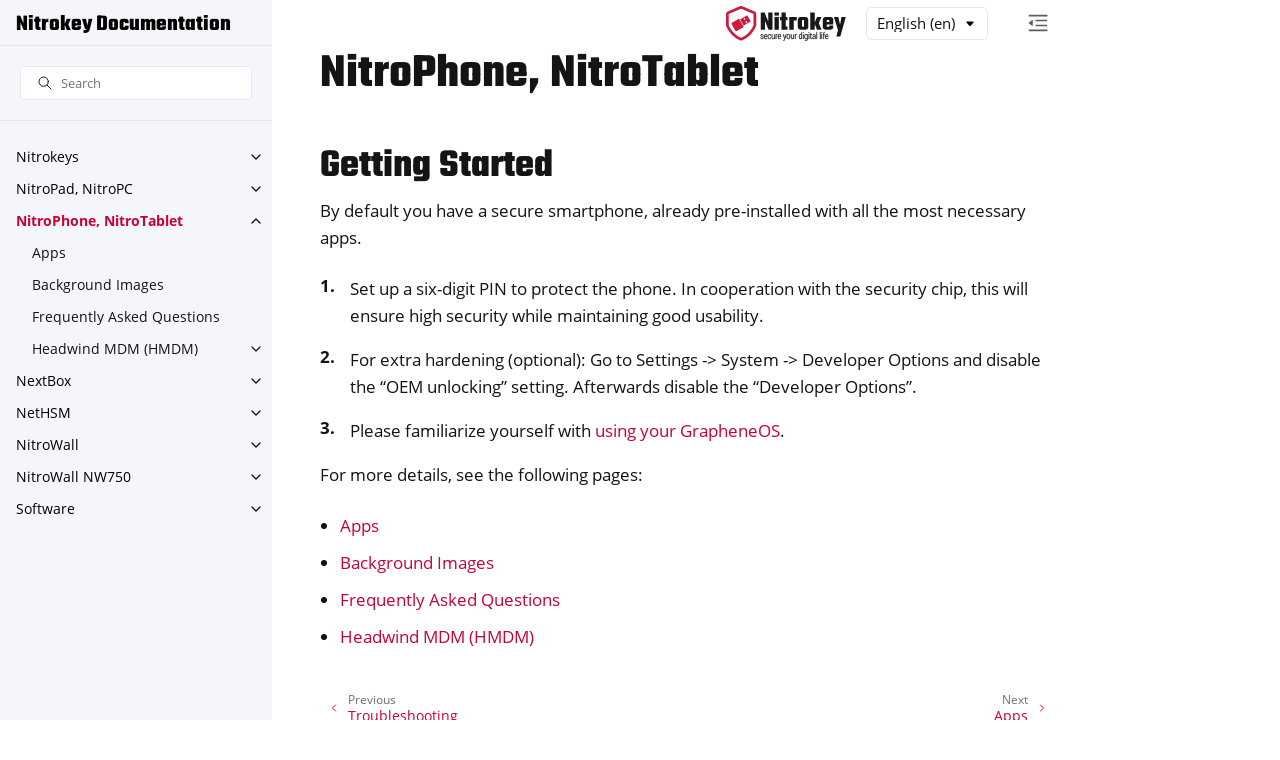

--- FILE ---
content_type: text/html
request_url: https://docs.nitrokey.com/nitrophone/
body_size: 28862
content:
<!doctype html>
<html class="no-js" lang="en" data-content_root="../../">
  <head><meta charset="utf-8"/>
    <meta name="viewport" content="width=device-width,initial-scale=1"/>
    <meta name="color-scheme" content="light dark"><meta name="viewport" content="width=device-width, initial-scale=1" />
<link rel="index" title="Index" href="../../genindex.html" /><link rel="search" title="Search" href="../../search.html" /><link rel="next" title="Apps" href="apps.html" /><link rel="prev" title="Troubleshooting" href="../nitropad-nitropc/troubleshooting.html" />

    <link rel="shortcut icon" href="../../_static/favicon.ico"/><!-- Generated with Sphinx 8.1.3 and Furo 2024.08.06 -->
        <title>NitroPhone, NitroTablet - Nitrokey Documentation</title>
      <link rel="stylesheet" type="text/css" href="../../_static/pygments.css?v=fa44fd50" />
    <link rel="stylesheet" type="text/css" href="../../_static/styles/furo.css?v=354aac6f" />
    <link rel="stylesheet" type="text/css" href="../../_static/sphinx-design.min.css?v=95c83b7e" />
    <link rel="stylesheet" type="text/css" href="../../_static/styles/furo-extensions.css?v=302659d7" />
    <link rel="stylesheet" type="text/css" href="../../_static/css/custom.css?v=a1c94035" />
    
    


<style>
  body {
    --color-code-background: #eeffcc;
  --color-code-foreground: black;
  --color-logo-text: #181818;
  --color-brand-primary: #c70336;
  --color-brand-content: #c70336;
  --color-brand-content-hover: #ef144d;
  --color-content-foreground: #131416;
  --color-definition-list-background: #efecf6;
  --color-definition-list-text: #000;
  --color-sidebar-background: #f5f6fb;
  --color-sidebar-link-text: #131416;
  --color-sidebar-links-hover: #111;
  --color-sidebar-link-text--top-level: #000;
  --color-sidebar-border: #e8e7f1;
  --color-sidebar-search-background: #fff;
  --color-sidebar-search-background--focus: #f5f6fb;
  --color-sidebar-select-background: #fff;
  --color-sidebar-select-border: #e8e7f1;
  --font-stack: 'Open Sans', Helvetica, Arial, sans-serif;
  --font-stack--monospace: 'Operator mono', 'Hack', 'Menlo', Consolas, 'Andale Mono WT', 'Andale Mono', 'Lucida Console', 'Lucida Sans Typewriter', 'DejaVu Sans Mono', 'Bitstream Vera Sans Mono', 'Liberation Mono', 'Nimbus Mono L', Monaco, 'Courier New', Courier, monospace;
  --color-admonition-title--todo: #222222;
  --color-admonition-title-background--todo: #d6e3ed;
  --color-admonition-title-background--note: #6ab0de;
  --color-admonition-title-background--tip: #1abc9c;
  --color-admonition-title-background--hint: #1abc9c;
  --color-admonition-title-background--important: #1abc9c;
  --color-admonition-title-background--warning: #C70336;
  --color-admonition-background: #e7f2fa;
  --color-admonition-background--note: #e6edf1;
  --color-admonition-background--tip: #adf8e9;
  --color-admonition-background--hint: #adf8e9;
  --color-admonition-background--important: #adf8e9;
  --color-admonition-background--warning: #f8e2e2;
  --color-code: #ddd;
  --color-code-background: #3c4142;
  
  }
  @media not print {
    body[data-theme="dark"] {
      --color-code-background: #272822;
  --color-code-foreground: #f8f8f2;
  --color-logo-text: #eee;
  --color-brand-primary: #c70336;
  --color-brand-content: #ef144d;
  --color-brand-content-hover: #c70336;
  --color-background-primary: #18191d;
  --color-content-foreground: #eee;
  --color-definition-list-background: #1c1f28;
  --color-definition-list-text: #fff;
  --color-sidebar-background: #141516;
  --color-sidebar-link-text: #eee;
  --color-sidebar-links-hover: #141516;
  --color-sidebar-link-text--top-level: #fff;
  --color-sidebar-border: #1f1f1f;
  --color-sidebar-search-background: #141516;
  --color-sidebar-search-background--focus: #000;
  --color-sidebar-select-background: #2a2a2a;
  --color-sidebar-select-border: #666;
  --font-stack: 'Open Sans', Helvetica, Arial, sans-serif;
  --font-stack--monospace: 'Operator mono', 'Hack', 'Menlo', Consolas, 'Andale Mono WT', 'Andale Mono', 'Lucida Console', 'Lucida Sans Typewriter', 'DejaVu Sans Mono', 'Bitstream Vera Sans Mono', 'Liberation Mono', 'Nimbus Mono L', Monaco, 'Courier New', Courier, monospace;
  --color-admonition-title--todo: #ffffff;
  --color-admonition-title-background--todo: #0a6150;
  --color-admonition-title-background--note: #6ab0de;
  --color-admonition-title-background--tip: #1abc9c;
  --color-admonition-title-background--hint: #1abc9c;
  --color-admonition-title-background--important: #1abc9c;
  --color-admonition-title-background--warning: #c70336;
  --color-admonition-background: #208571;
  --color-admonition-background--note: #2a6592;
  --color-admonition-background--tip: #208571;
  --color-admonition-background--hint: #208571;
  --color-admonition-background--important: #208571;
  --color-admonition-background--warning: #4e1d1d;
  --color-code: #ddd;
  --color-code-background: #000;
  
    }
    @media (prefers-color-scheme: dark) {
      body:not([data-theme="light"]) {
        --color-code-background: #272822;
  --color-code-foreground: #f8f8f2;
  --color-logo-text: #eee;
  --color-brand-primary: #c70336;
  --color-brand-content: #ef144d;
  --color-brand-content-hover: #c70336;
  --color-background-primary: #18191d;
  --color-content-foreground: #eee;
  --color-definition-list-background: #1c1f28;
  --color-definition-list-text: #fff;
  --color-sidebar-background: #141516;
  --color-sidebar-link-text: #eee;
  --color-sidebar-links-hover: #141516;
  --color-sidebar-link-text--top-level: #fff;
  --color-sidebar-border: #1f1f1f;
  --color-sidebar-search-background: #141516;
  --color-sidebar-search-background--focus: #000;
  --color-sidebar-select-background: #2a2a2a;
  --color-sidebar-select-border: #666;
  --font-stack: 'Open Sans', Helvetica, Arial, sans-serif;
  --font-stack--monospace: 'Operator mono', 'Hack', 'Menlo', Consolas, 'Andale Mono WT', 'Andale Mono', 'Lucida Console', 'Lucida Sans Typewriter', 'DejaVu Sans Mono', 'Bitstream Vera Sans Mono', 'Liberation Mono', 'Nimbus Mono L', Monaco, 'Courier New', Courier, monospace;
  --color-admonition-title--todo: #ffffff;
  --color-admonition-title-background--todo: #0a6150;
  --color-admonition-title-background--note: #6ab0de;
  --color-admonition-title-background--tip: #1abc9c;
  --color-admonition-title-background--hint: #1abc9c;
  --color-admonition-title-background--important: #1abc9c;
  --color-admonition-title-background--warning: #c70336;
  --color-admonition-background: #208571;
  --color-admonition-background--note: #2a6592;
  --color-admonition-background--tip: #208571;
  --color-admonition-background--hint: #208571;
  --color-admonition-background--important: #208571;
  --color-admonition-background--warning: #4e1d1d;
  --color-code: #ddd;
  --color-code-background: #000;
  
      }
    }
  }
</style></head>
  <body>
    
    <script>
      document.body.dataset.theme = localStorage.getItem("theme") || "auto";
    </script>
    

<svg xmlns="http://www.w3.org/2000/svg" style="display: none;">
  <symbol id="svg-toc" viewBox="0 0 24 24">
    <title>Contents</title>
    <svg stroke="currentColor" fill="currentColor" stroke-width="0" viewBox="0 0 1024 1024">
      <path d="M408 442h480c4.4 0 8-3.6 8-8v-56c0-4.4-3.6-8-8-8H408c-4.4 0-8 3.6-8 8v56c0 4.4 3.6 8 8 8zm-8 204c0 4.4 3.6 8 8 8h480c4.4 0 8-3.6 8-8v-56c0-4.4-3.6-8-8-8H408c-4.4 0-8 3.6-8 8v56zm504-486H120c-4.4 0-8 3.6-8 8v56c0 4.4 3.6 8 8 8h784c4.4 0 8-3.6 8-8v-56c0-4.4-3.6-8-8-8zm0 632H120c-4.4 0-8 3.6-8 8v56c0 4.4 3.6 8 8 8h784c4.4 0 8-3.6 8-8v-56c0-4.4-3.6-8-8-8zM115.4 518.9L271.7 642c5.8 4.6 14.4.5 14.4-6.9V388.9c0-7.4-8.5-11.5-14.4-6.9L115.4 505.1a8.74 8.74 0 0 0 0 13.8z"/>
    </svg>
  </symbol>
  <symbol id="svg-menu" viewBox="0 0 24 24">
    <title>Menu</title>
    <svg xmlns="http://www.w3.org/2000/svg" viewBox="0 0 24 24" fill="none" stroke="currentColor"
      stroke-width="2" stroke-linecap="round" stroke-linejoin="round" class="feather-menu">
      <line x1="3" y1="12" x2="21" y2="12"></line>
      <line x1="3" y1="6" x2="21" y2="6"></line>
      <line x1="3" y1="18" x2="21" y2="18"></line>
    </svg>
  </symbol>
  <symbol id="svg-arrow-right" viewBox="0 0 24 24">
    <title>Expand</title>
    <svg xmlns="http://www.w3.org/2000/svg" viewBox="0 0 24 24" fill="none" stroke="currentColor"
      stroke-width="2" stroke-linecap="round" stroke-linejoin="round" class="feather-chevron-right">
      <polyline points="9 18 15 12 9 6"></polyline>
    </svg>
  </symbol>
  <symbol id="svg-sun" viewBox="0 0 24 24">
    <title>Light mode</title>
    <svg xmlns="http://www.w3.org/2000/svg" viewBox="0 0 24 24" fill="none" stroke="currentColor"
      stroke-width="1" stroke-linecap="round" stroke-linejoin="round" class="feather-sun">
      <circle cx="12" cy="12" r="5"></circle>
      <line x1="12" y1="1" x2="12" y2="3"></line>
      <line x1="12" y1="21" x2="12" y2="23"></line>
      <line x1="4.22" y1="4.22" x2="5.64" y2="5.64"></line>
      <line x1="18.36" y1="18.36" x2="19.78" y2="19.78"></line>
      <line x1="1" y1="12" x2="3" y2="12"></line>
      <line x1="21" y1="12" x2="23" y2="12"></line>
      <line x1="4.22" y1="19.78" x2="5.64" y2="18.36"></line>
      <line x1="18.36" y1="5.64" x2="19.78" y2="4.22"></line>
    </svg>
  </symbol>
  <symbol id="svg-moon" viewBox="0 0 24 24">
    <title>Dark mode</title>
    <svg xmlns="http://www.w3.org/2000/svg" viewBox="0 0 24 24" fill="none" stroke="currentColor"
      stroke-width="1" stroke-linecap="round" stroke-linejoin="round" class="icon-tabler-moon">
      <path stroke="none" d="M0 0h24v24H0z" fill="none" />
      <path d="M12 3c.132 0 .263 0 .393 0a7.5 7.5 0 0 0 7.92 12.446a9 9 0 1 1 -8.313 -12.454z" />
    </svg>
  </symbol>
  <symbol id="svg-sun-with-moon" viewBox="0 0 24 24">
    <title>Auto light/dark, in light mode</title>
    <svg xmlns="http://www.w3.org/2000/svg" viewBox="0 0 24 24" fill="none" stroke="currentColor"
      stroke-width="1" stroke-linecap="round" stroke-linejoin="round"
      class="icon-custom-derived-from-feather-sun-and-tabler-moon">
      <path style="opacity: 50%" d="M 5.411 14.504 C 5.471 14.504 5.532 14.504 5.591 14.504 C 3.639 16.319 4.383 19.569 6.931 20.352 C 7.693 20.586 8.512 20.551 9.25 20.252 C 8.023 23.207 4.056 23.725 2.11 21.184 C 0.166 18.642 1.702 14.949 4.874 14.536 C 5.051 14.512 5.231 14.5 5.411 14.5 L 5.411 14.504 Z"/>
      <line x1="14.5" y1="3.25" x2="14.5" y2="1.25"/>
      <line x1="14.5" y1="15.85" x2="14.5" y2="17.85"/>
      <line x1="10.044" y1="5.094" x2="8.63" y2="3.68"/>
      <line x1="19" y1="14.05" x2="20.414" y2="15.464"/>
      <line x1="8.2" y1="9.55" x2="6.2" y2="9.55"/>
      <line x1="20.8" y1="9.55" x2="22.8" y2="9.55"/>
      <line x1="10.044" y1="14.006" x2="8.63" y2="15.42"/>
      <line x1="19" y1="5.05" x2="20.414" y2="3.636"/>
      <circle cx="14.5" cy="9.55" r="3.6"/>
    </svg>
  </symbol>
  <symbol id="svg-moon-with-sun" viewBox="0 0 24 24">
    <title>Auto light/dark, in dark mode</title>
    <svg xmlns="http://www.w3.org/2000/svg" viewBox="0 0 24 24" fill="none" stroke="currentColor"
      stroke-width="1" stroke-linecap="round" stroke-linejoin="round"
      class="icon-custom-derived-from-feather-sun-and-tabler-moon">
      <path d="M 8.282 7.007 C 8.385 7.007 8.494 7.007 8.595 7.007 C 5.18 10.184 6.481 15.869 10.942 17.24 C 12.275 17.648 13.706 17.589 15 17.066 C 12.851 22.236 5.91 23.143 2.505 18.696 C -0.897 14.249 1.791 7.786 7.342 7.063 C 7.652 7.021 7.965 7 8.282 7 L 8.282 7.007 Z"/>
      <line style="opacity: 50%" x1="18" y1="3.705" x2="18" y2="2.5"/>
      <line style="opacity: 50%" x1="18" y1="11.295" x2="18" y2="12.5"/>
      <line style="opacity: 50%" x1="15.316" y1="4.816" x2="14.464" y2="3.964"/>
      <line style="opacity: 50%" x1="20.711" y1="10.212" x2="21.563" y2="11.063"/>
      <line style="opacity: 50%" x1="14.205" y1="7.5" x2="13.001" y2="7.5"/>
      <line style="opacity: 50%" x1="21.795" y1="7.5" x2="23" y2="7.5"/>
      <line style="opacity: 50%" x1="15.316" y1="10.184" x2="14.464" y2="11.036"/>
      <line style="opacity: 50%" x1="20.711" y1="4.789" x2="21.563" y2="3.937"/>
      <circle style="opacity: 50%" cx="18" cy="7.5" r="2.169"/>
    </svg>
  </symbol>
  <symbol id="svg-pencil" viewBox="0 0 24 24">
    <svg xmlns="http://www.w3.org/2000/svg" viewBox="0 0 24 24" fill="none" stroke="currentColor"
      stroke-width="1" stroke-linecap="round" stroke-linejoin="round" class="icon-tabler-pencil-code">
      <path d="M4 20h4l10.5 -10.5a2.828 2.828 0 1 0 -4 -4l-10.5 10.5v4" />
      <path d="M13.5 6.5l4 4" />
      <path d="M20 21l2 -2l-2 -2" />
      <path d="M17 17l-2 2l2 2" />
    </svg>
  </symbol>
  <symbol id="svg-eye" viewBox="0 0 24 24">
    <svg xmlns="http://www.w3.org/2000/svg" viewBox="0 0 24 24" fill="none" stroke="currentColor"
      stroke-width="1" stroke-linecap="round" stroke-linejoin="round" class="icon-tabler-eye-code">
      <path stroke="none" d="M0 0h24v24H0z" fill="none" />
      <path d="M10 12a2 2 0 1 0 4 0a2 2 0 0 0 -4 0" />
      <path
        d="M11.11 17.958c-3.209 -.307 -5.91 -2.293 -8.11 -5.958c2.4 -4 5.4 -6 9 -6c3.6 0 6.6 2 9 6c-.21 .352 -.427 .688 -.647 1.008" />
      <path d="M20 21l2 -2l-2 -2" />
      <path d="M17 17l-2 2l2 2" />
    </svg>
  </symbol>
</svg>

<input type="checkbox" class="sidebar-toggle" name="__navigation" id="__navigation">
<input type="checkbox" class="sidebar-toggle" name="__toc" id="__toc">
<label class="overlay sidebar-overlay" for="__navigation">
  <div class="visually-hidden">Hide navigation sidebar</div>
</label>
<label class="overlay toc-overlay" for="__toc">
  <div class="visually-hidden">Hide table of contents sidebar</div>
</label>



<div class="page">
  <header class="mobile-header">
    <div class="header-left">
      <label class="nav-overlay-icon" for="__navigation">
        <div class="visually-hidden">Toggle site navigation sidebar</div>
        <i class="icon"><svg><use href="#svg-menu"></use></svg></i>
      </label>
    </div>
    <div class="header-center">
      <a href="../../index.html"><div class="brand">Nitrokey Documentation</div></a>
    </div>
    <div class="header-right">
      <div class="language-switcher mobile">

<select onchange="location = this.options[this.selectedIndex].value;">
    <option selected>en</option>
    
        
            
                <option value="/de/components/nitrophone/">de</option>
            
        
    
        
    
        
            
                <option value="/fr/components/nitrophone/">fr</option>
            
        
    
        
            
                <option value="/es/components/nitrophone/">es</option>
            
        
    
        
            
                <option value="/nl/components/nitrophone/">nl</option>
            
        
    
        
            
                <option value="/it/components/nitrophone/">it</option>
            
        
    
        
            
                <option value="/ja/components/nitrophone/">ja</option>
            
        
    
        
            
                <option value="/ru/components/nitrophone/">ru</option>
            
        
    
        
            
                <option value="/zh_CN/components/nitrophone/">zh_CN</option>
            
        
    
        
            
                <option value="/el/components/nitrophone/">el</option>
            
        
    
        
            
                <option value="/da/components/nitrophone/">da</option>
            
        
    
        
            
                <option value="/bg/components/nitrophone/">bg</option>
            
        
    
        
            
                <option value="/et/components/nitrophone/">et</option>
            
        
    
        
            
                <option value="/fi/components/nitrophone/">fi</option>
            
        
    
        
            
                <option value="/lv/components/nitrophone/">lv</option>
            
        
    
        
            
                <option value="/lt/components/nitrophone/">lt</option>
            
        
    
        
            
                <option value="/pl/components/nitrophone/">pl</option>
            
        
    
        
            
                <option value="/pt/components/nitrophone/">pt</option>
            
        
    
        
            
                <option value="/ro/components/nitrophone/">ro</option>
            
        
    
        
            
                <option value="/sv/components/nitrophone/">sv</option>
            
        
    
        
            
                <option value="/sk/components/nitrophone/">sk</option>
            
        
    
        
            
                <option value="/sl/components/nitrophone/">sl</option>
            
        
    
        
            
                <option value="/cs/components/nitrophone/">cs</option>
            
        
    
        
            
                <option value="/hu/components/nitrophone/">hu</option>
            
        
    
</select>
</div>
      <div class="theme-toggle-container theme-toggle-header">
        <button class="theme-toggle">
          <div class="visually-hidden">Toggle Light / Dark / Auto color theme</div>
          <svg class="theme-icon-when-auto"><use href="#svg-sun-half"></use></svg>
          <svg class="theme-icon-when-dark"><use href="#svg-moon"></use></svg>
          <svg class="theme-icon-when-light"><use href="#svg-sun"></use></svg>
        </button>
      </div>
      <label class="toc-overlay-icon toc-header-icon" for="__toc">
        <div class="visually-hidden">Toggle table of contents sidebar</div>
        <i class="icon"><svg><use href="#svg-toc"></use></svg></i>
      </label>
    </div>
  </header>
  <aside class="sidebar-drawer">
    <div class="sidebar-container">
      
      <div class="sidebar-sticky"><div class="sidebar-scroll"><a class="sidebar-brand" href="../../index.html">
  
  <div class="sidebar-logo-container">
    <img class="sidebar-logo only-light" src="../../_static/logo.png" alt="Light Logo"/>
    <img class="sidebar-logo only-dark" src="../../_static/logo.png" alt="Dark Logo"/>
  </div>
  
  <span class="sidebar-brand-text">Nitrokey Documentation</span>
  
</a><form class="sidebar-search-container" method="get" action="../../search.html" role="search">
  <input class="sidebar-search" placeholder="Search" name="q" aria-label="Search">
  <input type="hidden" name="check_keywords" value="yes">
  <input type="hidden" name="area" value="default">
</form>
<div id="searchbox"></div><div class="sidebar-tree">
  <ul class="current">
<li class="toctree-l1 has-children"><a class="reference internal" href="../nitrokeys/index.html">Nitrokeys</a><input class="toctree-checkbox" id="toctree-checkbox-1" name="toctree-checkbox-1" role="switch" type="checkbox"/><label for="toctree-checkbox-1"><div class="visually-hidden">Toggle navigation of Nitrokeys</div><i class="icon"><svg><use href="#svg-arrow-right"></use></svg></i></label><ul>
<li class="toctree-l2 has-children"><a class="reference internal" href="../nitrokeys/features/index.html">Features</a><input class="toctree-checkbox" id="toctree-checkbox-2" name="toctree-checkbox-2" role="switch" type="checkbox"/><label for="toctree-checkbox-2"><div class="visually-hidden">Toggle navigation of Features</div><i class="icon"><svg><use href="#svg-arrow-right"></use></svg></i></label><ul>
<li class="toctree-l3 has-children"><a class="reference internal" href="../nitrokeys/features/fido2/index.html">FIDO2</a><input class="toctree-checkbox" id="toctree-checkbox-3" name="toctree-checkbox-3" role="switch" type="checkbox"/><label for="toctree-checkbox-3"><div class="visually-hidden">Toggle navigation of FIDO2</div><i class="icon"><svg><use href="#svg-arrow-right"></use></svg></i></label><ul>
<li class="toctree-l4"><a class="reference internal" href="../nitrokeys/features/fido2/website.html">Website Login</a></li>
<li class="toctree-l4"><a class="reference internal" href="../nitrokeys/features/fido2/nextcloud.html">Nextcloud Login</a></li>
<li class="toctree-l4"><a class="reference internal" href="../nitrokeys/features/fido2/passwordless-microsoft.html">Passwordless Microsoft Login (Windows only)</a></li>
<li class="toctree-l4"><a class="reference internal" href="../nitrokeys/features/fido2/nitrophone.html">Android / NitroPhone</a></li>
<li class="toctree-l4"><a class="reference internal" href="../nitrokeys/features/fido2/ssh.html">SSH Keys</a></li>
</ul>
</li>
<li class="toctree-l3 has-children"><a class="reference internal" href="../nitrokeys/features/u2f/index.html">U2F</a><input class="toctree-checkbox" id="toctree-checkbox-4" name="toctree-checkbox-4" role="switch" type="checkbox"/><label for="toctree-checkbox-4"><div class="visually-hidden">Toggle navigation of U2F</div><i class="icon"><svg><use href="#svg-arrow-right"></use></svg></i></label><ul>
<li class="toctree-l4"><a class="reference internal" href="../nitrokeys/features/u2f/desktop-login.html">Desktop Login (Linux only)</a></li>
<li class="toctree-l4"><a class="reference internal" href="../nitrokeys/features/u2f/odoo.html">Odoo Login</a></li>
<li class="toctree-l4"><a class="reference internal" href="../nitrokeys/features/u2f/2fa.html">Two Factor Authentication</a></li>
</ul>
</li>
<li class="toctree-l3 has-children"><a class="reference internal" href="../nitrokeys/features/totp/index.html">TOTP</a><input class="toctree-checkbox" id="toctree-checkbox-5" name="toctree-checkbox-5" role="switch" type="checkbox"/><label for="toctree-checkbox-5"><div class="visually-hidden">Toggle navigation of TOTP</div><i class="icon"><svg><use href="#svg-arrow-right"></use></svg></i></label><ul>
<li class="toctree-l4"><a class="reference internal" href="../nitrokeys/features/totp/general.html">General Instructions</a></li>
<li class="toctree-l4"><a class="reference internal" href="../nitrokeys/features/totp/microsoft.html">Microsoft</a></li>
<li class="toctree-l4"><a class="reference internal" href="../nitrokeys/features/totp/google.html">Google</a></li>
<li class="toctree-l4"><a class="reference internal" href="../nitrokeys/features/totp/nextcloud.html">Nextcloud</a></li>
</ul>
</li>
<li class="toctree-l3 has-children"><a class="reference internal" href="../nitrokeys/features/openpgp-card/index.html">OpenPGP card</a><input class="toctree-checkbox" id="toctree-checkbox-6" name="toctree-checkbox-6" role="switch" type="checkbox"/><label for="toctree-checkbox-6"><div class="visually-hidden">Toggle navigation of OpenPGP card</div><i class="icon"><svg><use href="#svg-arrow-right"></use></svg></i></label><ul>
<li class="toctree-l4 has-children"><a class="reference internal" href="../nitrokeys/features/openpgp-card/overview.html">Overview</a><input class="toctree-checkbox" id="toctree-checkbox-7" name="toctree-checkbox-7" role="switch" type="checkbox"/><label for="toctree-checkbox-7"><div class="visually-hidden">Toggle navigation of Overview</div><i class="icon"><svg><use href="#svg-arrow-right"></use></svg></i></label><ul>
<li class="toctree-l5"><a class="reference internal" href="../nitrokeys/features/openpgp-card/openpgp-thunderbird.html">OpenPGP encryption with Thunderbird</a></li>
<li class="toctree-l5"><a class="reference internal" href="../nitrokeys/features/openpgp-card/openpgp-outlook.html">OpenPGP encryption with Outlook</a></li>
<li class="toctree-l5"><a class="reference internal" href="../nitrokeys/features/openpgp-card/uif.html">OpenPGP Touch Confirmation (Nitrokey 3 only)</a></li>
<li class="toctree-l5 has-children"><a class="reference internal" href="../nitrokeys/features/openpgp-card/openvpn/index.html">OpenVPN</a><input class="toctree-checkbox" id="toctree-checkbox-8" name="toctree-checkbox-8" role="switch" type="checkbox"/><label for="toctree-checkbox-8"><div class="visually-hidden">Toggle navigation of OpenVPN</div><i class="icon"><svg><use href="#svg-arrow-right"></use></svg></i></label><ul>
<li class="toctree-l6"><a class="reference internal" href="../nitrokeys/features/openpgp-card/openvpn/easyrsa.html">EasyRSA</a></li>
<li class="toctree-l6"><a class="reference internal" href="../nitrokeys/features/openpgp-card/openvpn/viscosity.html">Viscosity</a></li>
</ul>
</li>
<li class="toctree-l5"><a class="reference external" href="https://www.claws-mail.org/plugin.php?plugin=gpg">Claws Mail, an email client (and news reader) for Linux and Windows</a></li>
<li class="toctree-l5"><a class="reference external" href="https://help.gnome.org/evolution/mail-encryption.html">Evolution, an email client for the Gnome Desktop on Linux systems</a></li>
<li class="toctree-l5"><a class="reference external" href="https://gpgtools.org">GPGTools on macOS</a></li>
<li class="toctree-l5 has-children"><a class="reference internal" href="../nitrokeys/features/openpgp-card/desktop-login/index.html">Desktop Login</a><input class="toctree-checkbox" id="toctree-checkbox-9" name="toctree-checkbox-9" role="switch" type="checkbox"/><label for="toctree-checkbox-9"><div class="visually-hidden">Toggle navigation of Desktop Login</div><i class="icon"><svg><use href="#svg-arrow-right"></use></svg></i></label><ul>
<li class="toctree-l6"><a class="reference internal" href="../nitrokeys/features/openpgp-card/desktop-login/pam.html">PAM (Linux)</a></li>
<li class="toctree-l6"><a class="reference internal" href="../nitrokeys/features/openpgp-card/desktop-login/smart-policy.html">Smart Policy (Windows)</a></li>
</ul>
</li>
<li class="toctree-l5 has-children"><a class="reference internal" href="../nitrokeys/features/openpgp-card/ssh/index.html">SSH</a><input class="toctree-checkbox" id="toctree-checkbox-10" name="toctree-checkbox-10" role="switch" type="checkbox"/><label for="toctree-checkbox-10"><div class="visually-hidden">Toggle navigation of SSH</div><i class="icon"><svg><use href="#svg-arrow-right"></use></svg></i></label><ul>
<li class="toctree-l6"><a class="reference internal" href="../nitrokeys/features/openpgp-card/ssh/putty.html">Putty</a></li>
</ul>
</li>
<li class="toctree-l5"><a class="reference internal" href="../nitrokeys/features/openpgp-card/ipsec.html">IPSec</a></li>
<li class="toctree-l5 has-children"><a class="reference internal" href="../nitrokeys/features/openpgp-card/hard-disk-encryption/index.html">Hard Disk Encryption</a><input class="toctree-checkbox" id="toctree-checkbox-11" name="toctree-checkbox-11" role="switch" type="checkbox"/><label for="toctree-checkbox-11"><div class="visually-hidden">Toggle navigation of Hard Disk Encryption</div><i class="icon"><svg><use href="#svg-arrow-right"></use></svg></i></label><ul>
<li class="toctree-l6"><a class="reference internal" href="../nitrokeys/features/openpgp-card/hard-disk-encryption/luks.html">Full-Disk Encryption With cryptsetup/LUKS</a></li>
</ul>
</li>
<li class="toctree-l5"><a class="reference internal" href="../nitrokeys/features/openpgp-card/stunnel.html">Stunnel</a></li>
<li class="toctree-l5"><a class="reference internal" href="../nitrokeys/features/openpgp-card/gpa.html">Gnu Privacy Assistant (GPA)</a></li>
<li class="toctree-l5"><a class="reference internal" href="../nitrokeys/features/openpgp-card/eid.html">EID</a></li>
<li class="toctree-l5"><a class="reference internal" href="../nitrokeys/features/openpgp-card/certificate-authority.html">Certificate-authority</a></li>
<li class="toctree-l5"><a class="reference internal" href="../nitrokeys/features/openpgp-card/fedora-gnupg-configuration.html">GnuPG with Fedora</a></li>
</ul>
</li>
<li class="toctree-l4"><a class="reference internal" href="../nitrokeys/features/openpgp-card/openpgp-keygen-gpa.html">Keygen with GPA</a></li>
<li class="toctree-l4"><a class="reference internal" href="../nitrokeys/features/openpgp-card/openpgp-keygen-backup.html">Keygen with Backup</a></li>
<li class="toctree-l4"><a class="reference internal" href="../nitrokeys/features/openpgp-card/openpgp-keygen-on-device.html">Keygen on device</a></li>
<li class="toctree-l4"><a class="reference internal" href="../nitrokeys/features/openpgp-card/openpgp-csp.html">Windows Login and S/MIME Email Encryption with Active Directory</a></li>
<li class="toctree-l4"><a class="reference internal" href="../nitrokeys/features/openpgp-card/openpgp-thunderbird.html">Thunderbird</a></li>
<li class="toctree-l4"><a class="reference internal" href="../nitrokeys/features/openpgp-card/openpgp-outlook.html">Outlook</a></li>
<li class="toctree-l4"><a class="reference internal" href="../nitrokeys/features/openpgp-card/uif.html">Touch Confirmation (Nitrokey 3 only)</a></li>
<li class="toctree-l4 has-children"><a class="reference internal" href="../nitrokeys/features/openpgp-card/openvpn/index.html">OpenVPN</a><input class="toctree-checkbox" id="toctree-checkbox-12" name="toctree-checkbox-12" role="switch" type="checkbox"/><label for="toctree-checkbox-12"><div class="visually-hidden">Toggle navigation of OpenVPN</div><i class="icon"><svg><use href="#svg-arrow-right"></use></svg></i></label><ul>
<li class="toctree-l5"><a class="reference internal" href="../nitrokeys/features/openpgp-card/openvpn/easyrsa.html">EasyRSA</a></li>
<li class="toctree-l5"><a class="reference internal" href="../nitrokeys/features/openpgp-card/openvpn/viscosity.html">Viscosity</a></li>
</ul>
</li>
<li class="toctree-l4"><a class="reference external" href="https://www.claws-mail.org/plugin.php?plugin=gpg">Claws Mail, an email client (and news reader) for Linux and Windows</a></li>
<li class="toctree-l4"><a class="reference external" href="https://help.gnome.org/evolution/mail-encryption.html">Evolution, an email client for the Gnome Desktop on Linux systems</a></li>
<li class="toctree-l4"><a class="reference external" href="https://gpgtools.org">GPGTools on macOS</a></li>
<li class="toctree-l4 has-children"><a class="reference internal" href="../nitrokeys/features/openpgp-card/desktop-login/index.html">Desktop Login</a><input class="toctree-checkbox" id="toctree-checkbox-13" name="toctree-checkbox-13" role="switch" type="checkbox"/><label for="toctree-checkbox-13"><div class="visually-hidden">Toggle navigation of Desktop Login</div><i class="icon"><svg><use href="#svg-arrow-right"></use></svg></i></label><ul>
<li class="toctree-l5"><a class="reference internal" href="../nitrokeys/features/openpgp-card/desktop-login/pam.html">PAM (Linux)</a></li>
<li class="toctree-l5"><a class="reference internal" href="../nitrokeys/features/openpgp-card/desktop-login/smart-policy.html">Smart Policy (Windows)</a></li>
</ul>
</li>
<li class="toctree-l4 has-children"><a class="reference internal" href="../nitrokeys/features/openpgp-card/ssh/index.html">SSH</a><input class="toctree-checkbox" id="toctree-checkbox-14" name="toctree-checkbox-14" role="switch" type="checkbox"/><label for="toctree-checkbox-14"><div class="visually-hidden">Toggle navigation of SSH</div><i class="icon"><svg><use href="#svg-arrow-right"></use></svg></i></label><ul>
<li class="toctree-l5"><a class="reference internal" href="../nitrokeys/features/openpgp-card/ssh/putty.html">Putty</a></li>
</ul>
</li>
<li class="toctree-l4"><a class="reference internal" href="../nitrokeys/features/openpgp-card/ipsec.html">IPSec</a></li>
<li class="toctree-l4 has-children"><a class="reference internal" href="../nitrokeys/features/openpgp-card/hard-disk-encryption/index.html">Hard Disk Encryption</a><input class="toctree-checkbox" id="toctree-checkbox-15" name="toctree-checkbox-15" role="switch" type="checkbox"/><label for="toctree-checkbox-15"><div class="visually-hidden">Toggle navigation of Hard Disk Encryption</div><i class="icon"><svg><use href="#svg-arrow-right"></use></svg></i></label><ul>
<li class="toctree-l5"><a class="reference internal" href="../nitrokeys/features/openpgp-card/hard-disk-encryption/luks.html">Full-Disk Encryption With cryptsetup/LUKS</a></li>
</ul>
</li>
<li class="toctree-l4"><a class="reference internal" href="../nitrokeys/features/openpgp-card/stunnel.html">Stunnel</a></li>
<li class="toctree-l4"><a class="reference internal" href="../nitrokeys/features/openpgp-card/gpa.html">Gnu Privacy Assistant (GPA)</a></li>
<li class="toctree-l4"><a class="reference internal" href="../nitrokeys/features/openpgp-card/eid.html">EID</a></li>
<li class="toctree-l4"><a class="reference internal" href="../nitrokeys/features/openpgp-card/certificate-authority.html">Certificate-authority</a></li>
<li class="toctree-l4"><a class="reference internal" href="../nitrokeys/features/openpgp-card/fedora-gnupg-configuration.html">GnuPG with Fedora</a></li>
<li class="toctree-l4"><a class="reference internal" href="../nitrokeys/features/openpgp-card/change-pins.html">Change Pins</a></li>
<li class="toctree-l4"><a class="reference internal" href="../nitrokeys/features/openpgp-card/adsk.html">Additional Decryption Subkeys (ADSK) with GnuPG</a></li>
</ul>
</li>
<li class="toctree-l3"><a class="reference internal" href="../nitrokeys/features/password-safe/index.html">Password Safe</a></li>
<li class="toctree-l3"><a class="reference internal" href="../nitrokeys/features/encrypted-storage/index.html">Encrypted Mobile Storage</a></li>
<li class="toctree-l3"><a class="reference internal" href="../nitrokeys/features/hidden-storage/index.html">Hidden Storage</a></li>
<li class="toctree-l3 has-children"><a class="reference internal" href="../nitrokeys/features/hsm/index.html">HSM</a><input class="toctree-checkbox" id="toctree-checkbox-16" name="toctree-checkbox-16" role="switch" type="checkbox"/><label for="toctree-checkbox-16"><div class="visually-hidden">Toggle navigation of HSM</div><i class="icon"><svg><use href="#svg-arrow-right"></use></svg></i></label><ul>
<li class="toctree-l4 has-children"><a class="reference internal" href="../nitrokeys/features/openpgp-card/smime/index.html">S/MIME</a><input class="toctree-checkbox" id="toctree-checkbox-17" name="toctree-checkbox-17" role="switch" type="checkbox"/><label for="toctree-checkbox-17"><div class="visually-hidden">Toggle navigation of S/MIME</div><i class="icon"><svg><use href="#svg-arrow-right"></use></svg></i></label><ul>
<li class="toctree-l5"><a class="reference internal" href="../nitrokeys/features/openpgp-card/smime/smime-thunderbird.html">S/MIME encryption on Thunderbird</a></li>
<li class="toctree-l5"><a class="reference internal" href="../nitrokeys/features/openpgp-card/smime/smime-outlook.html">S/MIME encryption on Outlook</a></li>
<li class="toctree-l5"><a class="reference external" href="https://help.gnome.org/evolution/mail-encryption.html">Evolution, an email client for the Gnome Desktop on Linux systems</a></li>
</ul>
</li>
<li class="toctree-l4"><a class="reference internal" href="../nitrokeys/features/openpgp-card/gpa.html">GPA</a></li>
<li class="toctree-l4"><a class="reference internal" href="../nitrokeys/features/hsm/dnssec.html">DNSSEC (Linux only)</a></li>
<li class="toctree-l4"><a class="reference internal" href="../nitrokeys/features/misc/automatic-screen-lock.html">Automatic Screen Lock (Linux only)</a></li>
<li class="toctree-l4"><a class="reference internal" href="../nitrokeys/features/hsm/import-keys-certs.html">Import Keys Certs</a></li>
<li class="toctree-l4"><a class="reference internal" href="../nitrokeys/features/openpgp-card/stunnel.html">stunnel (Linux only)</a></li>
<li class="toctree-l4"><a class="reference internal" href="../nitrokeys/features/openpgp-card/certificate-authority.html">Certificate Authority</a></li>
<li class="toctree-l4"><a class="reference internal" href="../nitrokeys/features/openpgp-card/ipsec.html">IPSec (Linux only)</a></li>
<li class="toctree-l4"><a class="reference internal" href="../nitrokeys/features/hsm/n-of-m-schemes.html">N-of-m Schemes</a></li>
<li class="toctree-l4"><a class="reference internal" href="../nitrokeys/features/hsm/pkcs11-url.html">PKCS11-URL</a></li>
<li class="toctree-l4"><a class="reference internal" href="../nitrokeys/features/hsm/apache2-tls.html">Apache 2 TLS</a></li>
</ul>
</li>
<li class="toctree-l3 has-children"><a class="reference internal" href="../nitrokeys/features/piv/index.html">PIV (Windows only)</a><input class="toctree-checkbox" id="toctree-checkbox-18" name="toctree-checkbox-18" role="switch" type="checkbox"/><label for="toctree-checkbox-18"><div class="visually-hidden">Toggle navigation of PIV (Windows only)</div><i class="icon"><svg><use href="#svg-arrow-right"></use></svg></i></label><ul>
<li class="toctree-l4"><a class="reference internal" href="../nitrokeys/features/piv/access_control.html">Access Control</a></li>
<li class="toctree-l4"><a class="reference internal" href="../nitrokeys/features/piv/certificate_management.html">Certificate Management</a></li>
<li class="toctree-l4"><a class="reference internal" href="../nitrokeys/features/piv/factory_reset.html">Factory Reset</a></li>
<li class="toctree-l4"><a class="reference internal" href="../nitrokeys/features/piv/key_management.html">Key Management</a></li>
<li class="toctree-l4 has-children"><a class="reference internal" href="../nitrokeys/features/piv/guides/index.html">Guides</a><input class="toctree-checkbox" id="toctree-checkbox-19" name="toctree-checkbox-19" role="switch" type="checkbox"/><label for="toctree-checkbox-19"><div class="visually-hidden">Toggle navigation of Guides</div><i class="icon"><svg><use href="#svg-arrow-right"></use></svg></i></label><ul>
<li class="toctree-l5"><a class="reference internal" href="../nitrokeys/features/piv/guides/client_logon_with_active_directory.html">Client Logon with Active Directory</a></li>
<li class="toctree-l5"><a class="reference internal" href="../nitrokeys/features/piv/guides/tls-client-authentication-with-internet-information-services-and-active-directory.html">TLS Client Authentication with Windows Internet Information Services (IIS) and Active Directory</a></li>
<li class="toctree-l5"><a class="reference internal" href="../nitrokeys/features/piv/guides/tls-client-authentication-with-internet-information-services.html">TLS Client Authentication with Internet Information Services (IIS)</a></li>
<li class="toctree-l5"><a class="reference internal" href="../nitrokeys/features/piv/guides/local_user_logon_on_macos.html">MacOS Login with local user</a></li>
</ul>
</li>
</ul>
</li>
<li class="toctree-l3 has-children"><a class="reference internal" href="../nitrokeys/features/misc/index.html">Miscellaneous</a><input class="toctree-checkbox" id="toctree-checkbox-20" name="toctree-checkbox-20" role="switch" type="checkbox"/><label for="toctree-checkbox-20"><div class="visually-hidden">Toggle navigation of Miscellaneous</div><i class="icon"><svg><use href="#svg-arrow-right"></use></svg></i></label><ul>
<li class="toctree-l4"><a class="reference internal" href="../nitrokeys/features/misc/automatic-screen-lock.html">Automatic Screen Lock</a></li>
<li class="toctree-l4"><a class="reference internal" href="../nitrokeys/features/misc/ecc.html">Elliptic Curves (ECC) Support</a></li>
</ul>
</li>
</ul>
</li>
<li class="toctree-l2 has-children"><a class="reference internal" href="../nitrokeys/nitrokey3/index.html">Nitrokey 3</a><input class="toctree-checkbox" id="toctree-checkbox-21" name="toctree-checkbox-21" role="switch" type="checkbox"/><label for="toctree-checkbox-21"><div class="visually-hidden">Toggle navigation of Nitrokey 3</div><i class="icon"><svg><use href="#svg-arrow-right"></use></svg></i></label><ul>
<li class="toctree-l3"><a class="reference internal" href="../nitrokeys/nitrokey3/getting-started.html">Getting Started</a></li>
<li class="toctree-l3"><a class="reference internal" href="../nitrokeys/nitrokey3/faq.html">Frequently Asked Questions</a></li>
<li class="toctree-l3"><a class="reference internal" href="../nitrokeys/nitrokey3/overview.html">Overview</a></li>
<li class="toctree-l3"><a class="reference internal" href="../nitrokeys/nitrokey3/firmware-update.html">     Firmware Update</a></li>
<li class="toctree-l3"><a class="reference internal" href="../nitrokeys/nitrokey3/firmware-update-qubes.html"> Firmware Update Qubes</a></li>
<li class="toctree-l3"><a class="reference internal" href="../nitrokeys/nitrokey3/set-pins.html"> Set Pins</a></li>
<li class="toctree-l3"><a class="reference internal" href="../nitrokeys/nitrokey3/led.html"> LED and Touch Button</a></li>
<li class="toctree-l3"><a class="reference internal" href="../nitrokeys/nitrokey3/nitropy.html"> nitropy</a></li>
<li class="toctree-l3"><a class="reference internal" href="../nitrokeys/nitrokey3/reset.html"> Reset</a></li>
<li class="toctree-l3"><a class="reference internal" href="../nitrokeys/nitrokey3/secure-element.html"> Secure Element</a></li>
<li class="toctree-l3"><a class="reference internal" href="../nitrokeys/nitrokey3/troubleshooting.html"> Troubleshooting</a></li>
<li class="toctree-l3"><a class="reference internal" href="../nitrokeys/nitrokey3/usbguard.html"> USBGuard</a></li>
</ul>
</li>
<li class="toctree-l2 has-children"><a class="reference internal" href="../nitrokeys/passkey/index.html">    Nitrokey Passkey</a><input class="toctree-checkbox" id="toctree-checkbox-22" name="toctree-checkbox-22" role="switch" type="checkbox"/><label for="toctree-checkbox-22"><div class="visually-hidden">Toggle navigation of     Nitrokey Passkey</div><i class="icon"><svg><use href="#svg-arrow-right"></use></svg></i></label><ul>
<li class="toctree-l3"><a class="reference internal" href="../nitrokeys/passkey/getting-started.html">Getting Started</a></li>
<li class="toctree-l3"><a class="reference internal" href="../nitrokeys/passkey/faq.html">Frequently Asked Questions</a></li>
<li class="toctree-l3"><a class="reference internal" href="../nitrokeys/passkey/troubleshooting.html">Troubleshooting</a></li>
<li class="toctree-l3"><a class="reference internal" href="../nitrokeys/passkey/led.html">LED and Touch Button</a></li>
<li class="toctree-l3"><a class="reference internal" href="../nitrokeys/passkey/management.html">Management</a></li>
</ul>
</li>
<li class="toctree-l2 has-children"><a class="reference internal" href="../nitrokeys/fido2/index.html">    Nitrokey FIDO2</a><input class="toctree-checkbox" id="toctree-checkbox-23" name="toctree-checkbox-23" role="switch" type="checkbox"/><label for="toctree-checkbox-23"><div class="visually-hidden">Toggle navigation of     Nitrokey FIDO2</div><i class="icon"><svg><use href="#svg-arrow-right"></use></svg></i></label><ul>
<li class="toctree-l3"><a class="reference internal" href="../nitrokeys/fido2/getting-started.html">Getting Started</a></li>
<li class="toctree-l3"><a class="reference internal" href="../nitrokeys/fido2/faq.html">Frequently Asked Questions</a></li>
<li class="toctree-l3"><a class="reference internal" href="../nitrokeys/fido2/firmware-update.html">Firmware update</a></li>
<li class="toctree-l3"><a class="reference internal" href="../nitrokeys/fido2/reset.html">Reset</a></li>
</ul>
</li>
<li class="toctree-l2"><a class="reference internal" href="../nitrokeys/u2f/index.html">    Nitrokey U2F</a></li>
<li class="toctree-l2 has-children"><a class="reference internal" href="../nitrokeys/hsm/index.html">    Nitrokey HSM 2</a><input class="toctree-checkbox" id="toctree-checkbox-24" name="toctree-checkbox-24" role="switch" type="checkbox"/><label for="toctree-checkbox-24"><div class="visually-hidden">Toggle navigation of     Nitrokey HSM 2</div><i class="icon"><svg><use href="#svg-arrow-right"></use></svg></i></label><ul>
<li class="toctree-l3"><a class="reference internal" href="../nitrokeys/hsm/getting-started.html">Getting Started</a></li>
<li class="toctree-l3"><a class="reference internal" href="../nitrokeys/hsm/faq.html">Frequently Asked Questions</a></li>
</ul>
</li>
<li class="toctree-l2 has-children"><a class="reference internal" href="../nitrokeys/pro/index.html">    Nitrokey Pro 2</a><input class="toctree-checkbox" id="toctree-checkbox-25" name="toctree-checkbox-25" role="switch" type="checkbox"/><label for="toctree-checkbox-25"><div class="visually-hidden">Toggle navigation of     Nitrokey Pro 2</div><i class="icon"><svg><use href="#svg-arrow-right"></use></svg></i></label><ul>
<li class="toctree-l3"><a class="reference internal" href="../nitrokeys/pro/getting-started.html">Getting Started</a></li>
<li class="toctree-l3"><a class="reference internal" href="../nitrokeys/pro/faq.html">Frequently Asked Questions</a></li>
<li class="toctree-l3"><a class="reference internal" href="../nitrokeys/pro/firmware-update.html"> Update</a></li>
<li class="toctree-l3"><a class="reference internal" href="../nitrokeys/pro/factory-reset.html"> Factory Reset</a></li>
</ul>
</li>
<li class="toctree-l2 has-children"><a class="reference internal" href="../nitrokeys/start/index.html">Nitrokey Start</a><input class="toctree-checkbox" id="toctree-checkbox-26" name="toctree-checkbox-26" role="switch" type="checkbox"/><label for="toctree-checkbox-26"><div class="visually-hidden">Toggle navigation of Nitrokey Start</div><i class="icon"><svg><use href="#svg-arrow-right"></use></svg></i></label><ul>
<li class="toctree-l3"><a class="reference internal" href="../nitrokeys/start/getting-started.html">Getting Started</a></li>
<li class="toctree-l3"><a class="reference internal" href="../nitrokeys/start/faq.html">Frequently Asked Questions</a></li>
<li class="toctree-l3"><a class="reference internal" href="../nitrokeys/start/multiple-identities.html">Multiple Identities</a></li>
<li class="toctree-l3"><a class="reference internal" href="../nitrokeys/start/setting-kdf-do.html">Setting KDF-DO</a></li>
<li class="toctree-l3"><a class="reference internal" href="../nitrokeys/start/factory-reset.html">Factory Reset</a></li>
<li class="toctree-l3"><a class="reference internal" href="../nitrokeys/start/firmware-update.html">Firmware Update</a></li>
</ul>
</li>
<li class="toctree-l2 has-children"><a class="reference internal" href="../nitrokeys/storage/index.html">    Nitrokey Storage 2</a><input class="toctree-checkbox" id="toctree-checkbox-27" name="toctree-checkbox-27" role="switch" type="checkbox"/><label for="toctree-checkbox-27"><div class="visually-hidden">Toggle navigation of     Nitrokey Storage 2</div><i class="icon"><svg><use href="#svg-arrow-right"></use></svg></i></label><ul>
<li class="toctree-l3"><a class="reference internal" href="../nitrokeys/storage/getting-started.html">Getting Started</a></li>
<li class="toctree-l3"><a class="reference internal" href="../nitrokeys/storage/faq.html">Frequently Asked Questions</a></li>
<li class="toctree-l3"><a class="reference internal" href="../nitrokeys/storage/firmware-update.html"> Firmware-Update</a></li>
<li class="toctree-l3"><a class="reference internal" href="../nitrokeys/storage/firmware-update-manually.html"> Manual Firmware-Update</a></li>
<li class="toctree-l3"><a class="reference internal" href="../nitrokeys/storage/factory-reset.html"> Factory Reset</a></li>
</ul>
</li>
</ul>
</li>
<li class="toctree-l1 has-children"><a class="reference internal" href="../nitropad-nitropc/index.html">NitroPad, NitroPC</a><input class="toctree-checkbox" id="toctree-checkbox-28" name="toctree-checkbox-28" role="switch" type="checkbox"/><label for="toctree-checkbox-28"><div class="visually-hidden">Toggle navigation of NitroPad, NitroPC</div><i class="icon"><svg><use href="#svg-arrow-right"></use></svg></i></label><ul>
<li class="toctree-l2 has-children"><a class="reference internal" href="../nitropad-nitropc/ubuntu/index.html">Ubuntu</a><input class="toctree-checkbox" id="toctree-checkbox-29" name="toctree-checkbox-29" role="switch" type="checkbox"/><label for="toctree-checkbox-29"><div class="visually-hidden">Toggle navigation of Ubuntu</div><i class="icon"><svg><use href="#svg-arrow-right"></use></svg></i></label><ul>
<li class="toctree-l3"><a class="reference internal" href="../nitropad-nitropc/ubuntu/change-disk-encryption-passphrase.html">Change Disk Encryption Passphrase</a></li>
<li class="toctree-l3"><a class="reference internal" href="../nitropad-nitropc/ubuntu/nitrokey-app.html">Nitrokey App Installation</a></li>
</ul>
</li>
<li class="toctree-l2 has-children"><a class="reference internal" href="../nitropad-nitropc/qubes/index.html">QubesOS</a><input class="toctree-checkbox" id="toctree-checkbox-30" name="toctree-checkbox-30" role="switch" type="checkbox"/><label for="toctree-checkbox-30"><div class="visually-hidden">Toggle navigation of QubesOS</div><i class="icon"><svg><use href="#svg-arrow-right"></use></svg></i></label><ul>
<li class="toctree-l3"><a class="reference internal" href="../nitropad-nitropc/qubes/gpu-install.html">NitroPC Pro 2 With External GPU</a></li>
<li class="toctree-l3"><a class="reference internal" href="../nitropad-nitropc/qubes/network-settings.html">Enable Network Settings, e.g. Wifi</a></li>
<li class="toctree-l3"><a class="reference internal" href="../nitropad-nitropc/qubes/nitrokey-app.html">Nitrokey App Installation</a></li>
<li class="toctree-l3"><a class="reference internal" href="../nitropad-nitropc/qubes/user-password-reset.html">User Password Reset</a></li>
</ul>
</li>
<li class="toctree-l2 has-children"><a class="reference internal" href="../nitropad-nitropc/heads/index.html">Heads</a><input class="toctree-checkbox" id="toctree-checkbox-31" name="toctree-checkbox-31" role="switch" type="checkbox"/><label for="toctree-checkbox-31"><div class="visually-hidden">Toggle navigation of Heads</div><i class="icon"><svg><use href="#svg-arrow-right"></use></svg></i></label><ul>
<li class="toctree-l3"><a class="reference internal" href="../nitropad-nitropc/heads/default-boot.html">Default Boot</a></li>
<li class="toctree-l3"><a class="reference internal" href="../nitropad-nitropc/heads/factory-reset.html">Factory Reset</a></li>
<li class="toctree-l3"><a class="reference internal" href="../nitropad-nitropc/heads/factory-reset-heads2.html">Factory Reset Heads 2.0</a></li>
<li class="toctree-l3"><a class="reference internal" href="../nitropad-nitropc/heads/firmware-update.html">Firmware Update</a></li>
<li class="toctree-l3"><a class="reference internal" href="../nitropad-nitropc/heads/firmware-update-1.4.html">Firmware Update v1.4+</a></li>
<li class="toctree-l3"><a class="reference internal" href="../nitropad-nitropc/heads/system-update.html">System Update</a></li>
</ul>
</li>
<li class="toctree-l2"><a class="reference internal" href="../nitropad-nitropc/faq.html">Frequently Asked Questions</a></li>
<li class="toctree-l2"><a class="reference internal" href="../nitropad-nitropc/os-reinstallation.html">Operating System Reinstallation</a></li>
<li class="toctree-l2"><a class="reference internal" href="../nitropad-nitropc/sealed-hardware.html">Verify Sealed Hardware</a></li>
<li class="toctree-l2"><a class="reference internal" href="../nitropad-nitropc/secure-starting-procedure.html">Secure Starting Procedure</a></li>
<li class="toctree-l2"><a class="reference internal" href="../nitropad-nitropc/change-pins.html">Change User and Admin PIN</a></li>
<li class="toctree-l2"><a class="reference internal" href="../nitropad-nitropc/intel-me.html">Disabling Intel Management Engine</a></li>
<li class="toctree-l2"><a class="reference internal" href="../nitropad-nitropc/troubleshooting.html">Troubleshooting</a></li>
</ul>
</li>
<li class="toctree-l1 current has-children current-page"><a class="current reference internal" href="#">NitroPhone, NitroTablet</a><input checked="" class="toctree-checkbox" id="toctree-checkbox-32" name="toctree-checkbox-32" role="switch" type="checkbox"/><label for="toctree-checkbox-32"><div class="visually-hidden">Toggle navigation of NitroPhone, NitroTablet</div><i class="icon"><svg><use href="#svg-arrow-right"></use></svg></i></label><ul>
<li class="toctree-l2"><a class="reference internal" href="apps.html">Apps</a></li>
<li class="toctree-l2"><a class="reference internal" href="background-images.html">Background Images</a></li>
<li class="toctree-l2"><a class="reference internal" href="faq.html">Frequently Asked Questions</a></li>
<li class="toctree-l2 has-children"><a class="reference internal" href="hmdm/index.html">Headwind MDM (HMDM)</a><input class="toctree-checkbox" id="toctree-checkbox-33" name="toctree-checkbox-33" role="switch" type="checkbox"/><label for="toctree-checkbox-33"><div class="visually-hidden">Toggle navigation of Headwind MDM (HMDM)</div><i class="icon"><svg><use href="#svg-arrow-right"></use></svg></i></label><ul>
<li class="toctree-l3"><a class="reference internal" href="hmdm/server-installation.html">Server Installation</a></li>
<li class="toctree-l3"><a class="reference internal" href="hmdm/server-update.html">Server Update</a></li>
<li class="toctree-l3"><a class="reference internal" href="hmdm/launcher-app-installation.html">Launcher App Installation</a></li>
<li class="toctree-l3"><a class="reference internal" href="hmdm/launcher-app-update.html">Launcher App Update</a></li>
<li class="toctree-l3"><a class="reference internal" href="hmdm/plugins.html">Installation and Update of Plugins</a></li>
</ul>
</li>
</ul>
</li>
<li class="toctree-l1 has-children"><a class="reference internal" href="../nextbox/index.html">NextBox</a><input class="toctree-checkbox" id="toctree-checkbox-34" name="toctree-checkbox-34" role="switch" type="checkbox"/><label for="toctree-checkbox-34"><div class="visually-hidden">Toggle navigation of NextBox</div><i class="icon"><svg><use href="#svg-arrow-right"></use></svg></i></label><ul>
<li class="toctree-l2"><a class="reference internal" href="../nextbox/gettingstarted.html">Getting Started</a></li>
<li class="toctree-l2"><a class="reference internal" href="../nextbox/hardware-overview.html">Hardware Overview</a></li>
<li class="toctree-l2"><a class="reference internal" href="../nextbox/external-storage.html">Connect External Storage</a></li>
<li class="toctree-l2 has-children"><a class="reference internal" href="../nextbox/clients/index.html">Desktop And Mobile Synchronization</a><input class="toctree-checkbox" id="toctree-checkbox-35" name="toctree-checkbox-35" role="switch" type="checkbox"/><label for="toctree-checkbox-35"><div class="visually-hidden">Toggle navigation of Desktop And Mobile Synchronization</div><i class="icon"><svg><use href="#svg-arrow-right"></use></svg></i></label><ul>
<li class="toctree-l3"><a class="reference internal" href="../nextbox/clients/android.html">Android/iOS</a></li>
<li class="toctree-l3"><a class="reference internal" href="../nextbox/clients/windows.html">Windows</a></li>
<li class="toctree-l3"><a class="reference internal" href="../nextbox/clients/macosx.html">Mac OS X</a></li>
<li class="toctree-l3"><a class="reference internal" href="../nextbox/clients/linux.html">Linux</a></li>
</ul>
</li>
<li class="toctree-l2"><a class="reference internal" href="../nextbox/backup-restore.html">Backup and Restore</a></li>
<li class="toctree-l2 has-children"><a class="reference internal" href="../nextbox/remote/index.html">Managing Remote Access</a><input class="toctree-checkbox" id="toctree-checkbox-36" name="toctree-checkbox-36" role="switch" type="checkbox"/><label for="toctree-checkbox-36"><div class="visually-hidden">Toggle navigation of Managing Remote Access</div><i class="icon"><svg><use href="#svg-arrow-right"></use></svg></i></label><ul>
<li class="toctree-l3"><a class="reference internal" href="../nextbox/remote/walkthrough.html">Walkthrough</a></li>
<li class="toctree-l3"><a class="reference internal" href="../nextbox/remote/method-comparison.html">Method comparison</a></li>
<li class="toctree-l3"><a class="reference internal" href="../nextbox/remote/proxy.html">Backwards Proxy</a></li>
<li class="toctree-l3"><a class="reference internal" href="../nextbox/remote/dynamic-dns.html">Dynamic DNS</a></li>
<li class="toctree-l3"><a class="reference internal" href="../nextbox/remote/static.html">Static Domain</a></li>
<li class="toctree-l3"><a class="reference internal" href="../nextbox/remote/dns-rebind.html">DNS Rebind</a></li>
<li class="toctree-l3"><a class="reference internal" href="../nextbox/remote/port-forwarding.html">Port Forwarding</a></li>
<li class="toctree-l3"><a class="reference internal" href="../nextbox/remote/ipv6-settings.html">IPv6 Settings</a></li>
</ul>
</li>
<li class="toctree-l2 has-children"><a class="reference internal" href="../nextbox/technical/index.html">Technical Documentation</a><input class="toctree-checkbox" id="toctree-checkbox-37" name="toctree-checkbox-37" role="switch" type="checkbox"/><label for="toctree-checkbox-37"><div class="visually-hidden">Toggle navigation of Technical Documentation</div><i class="icon"><svg><use href="#svg-arrow-right"></use></svg></i></label><ul>
<li class="toctree-l3"><a class="reference internal" href="../nextbox/technical/led-colors.html">LED Colors and Patterns</a></li>
<li class="toctree-l3"><a class="reference internal" href="../nextbox/technical/factory-reset.html">Factory Reset</a></li>
<li class="toctree-l3"><a class="reference internal" href="../nextbox/technical/soft-reset.html">Soft Reset</a></li>
<li class="toctree-l3"><a class="reference internal" href="../nextbox/technical/replace-drive.html">Replace Internal Hard-Drive</a></li>
</ul>
</li>
<li class="toctree-l2 has-children"><a class="reference internal" href="../nextbox/faq/index.html">NextBox FAQ</a><input class="toctree-checkbox" id="toctree-checkbox-38" name="toctree-checkbox-38" role="switch" type="checkbox"/><label for="toctree-checkbox-38"><div class="visually-hidden">Toggle navigation of NextBox FAQ</div><i class="icon"><svg><use href="#svg-arrow-right"></use></svg></i></label><ul>
<li class="toctree-l3"><a class="reference internal" href="../nextbox/faq/generic.html">Generic</a></li>
<li class="toctree-l3"><a class="reference internal" href="../nextbox/faq/hardware.html">Hardware</a></li>
<li class="toctree-l3"><a class="reference internal" href="../nextbox/faq/software.html">Software</a></li>
<li class="toctree-l3"><a class="reference internal" href="../nextbox/faq/nextcloud.html">Nextcloud</a></li>
<li class="toctree-l3"><a class="reference internal" href="../nextbox/faq/remote-access.html">Remote Access</a></li>
</ul>
</li>
</ul>
</li>
<li class="toctree-l1 has-children"><a class="reference internal" href="../nethsm/index.html">NetHSM</a><input class="toctree-checkbox" id="toctree-checkbox-39" name="toctree-checkbox-39" role="switch" type="checkbox"/><label for="toctree-checkbox-39"><div class="visually-hidden">Toggle navigation of NetHSM</div><i class="icon"><svg><use href="#svg-arrow-right"></use></svg></i></label><ul>
<li class="toctree-l2"><a class="reference internal" href="../nethsm/getting-started.html">Getting Started</a></li>
<li class="toctree-l2"><a class="reference internal" href="../nethsm/administration.html">Administration</a></li>
<li class="toctree-l2"><a class="reference internal" href="../nethsm/operation.html">Operation</a></li>
<li class="toctree-l2"><a class="reference internal" href="../nethsm/integration.html">Integration</a></li>
<li class="toctree-l2"><a class="reference internal" href="../nethsm/faq.html">Frequently Asked Questions (FAQ)</a></li>
<li class="toctree-l2"><a class="reference internal" href="../nethsm/pkcs11-setup.html">PKCS#11 Setup</a></li>
<li class="toctree-l2"><a class="reference internal" href="../nethsm/pkcs11-tool.html">pkcs11-tool</a></li>
<li class="toctree-l2"><a class="reference internal" href="../nethsm/openssl.html">OpenSSL</a></li>
<li class="toctree-l2"><a class="reference internal" href="../nethsm/nginx.html">Nginx</a></li>
<li class="toctree-l2"><a class="reference internal" href="../nethsm/apache.html">Apache</a></li>
<li class="toctree-l2"><a class="reference internal" href="../nethsm/ssh.html">SSH</a></li>
<li class="toctree-l2"><a class="reference internal" href="../nethsm/system_recovery.html">System Recovery</a></li>
<li class="toctree-l2"><a class="reference internal" href="../nethsm/opendnssec.html">OpenDNSSEC</a></li>
<li class="toctree-l2"><a class="reference internal" href="../nethsm/ejbca.html">EJBCA</a></li>
<li class="toctree-l2"><a class="reference internal" href="../nethsm/knotdns.html">Knot DNS</a></li>
<li class="toctree-l2 has-children"><a class="reference internal" href="../nethsm/container/index.html">Container</a><input class="toctree-checkbox" id="toctree-checkbox-40" name="toctree-checkbox-40" role="switch" type="checkbox"/><label for="toctree-checkbox-40"><div class="visually-hidden">Toggle navigation of Container</div><i class="icon"><svg><use href="#svg-arrow-right"></use></svg></i></label><ul>
<li class="toctree-l3"><a class="reference internal" href="../nethsm/container/production-image.html">Production Image</a></li>
<li class="toctree-l3"><a class="reference internal" href="../nethsm/container/test-image.html">Test Image</a></li>
</ul>
</li>
</ul>
</li>
<li class="toctree-l1 has-children"><a class="reference internal" href="../nitrowall/index.html">NitroWall</a><input class="toctree-checkbox" id="toctree-checkbox-41" name="toctree-checkbox-41" role="switch" type="checkbox"/><label for="toctree-checkbox-41"><div class="visually-hidden">Toggle navigation of NitroWall</div><i class="icon"><svg><use href="#svg-arrow-right"></use></svg></i></label><ul>
<li class="toctree-l2"><a class="reference internal" href="../nitrowall/sealed-hardware.html">Verify Sealed Hardware</a></li>
<li class="toctree-l2"><a class="reference internal" href="../nitrowall/firmware-update-nw678.html">Update OpenWrt NW678</a></li>
<li class="toctree-l2"><a class="reference internal" href="../nitrowall/faq-opnsense.html">FAQ OPNSense</a></li>
</ul>
</li>
<li class="toctree-l1 has-children"><a class="reference internal" href="../nitrowall/nw750/index.html">NitroWall NW750</a><input class="toctree-checkbox" id="toctree-checkbox-42" name="toctree-checkbox-42" role="switch" type="checkbox"/><label for="toctree-checkbox-42"><div class="visually-hidden">Toggle navigation of NitroWall NW750</div><i class="icon"><svg><use href="#svg-arrow-right"></use></svg></i></label><ul>
<li class="toctree-l2"><a class="reference internal" href="../nitrowall/nw750/factory-reset.html">Factory Reset</a></li>
<li class="toctree-l2"><a class="reference internal" href="../nitrowall/nw750/imei-change.html">Changing IMEI</a></li>
<li class="toctree-l2"><a class="reference internal" href="../nitrowall/nw750/firmware-update.html">Firmware Update</a></li>
<li class="toctree-l2"><a class="reference internal" href="../nitrowall/nw750/faq.html">Frequently Asked Questions</a></li>
</ul>
</li>
<li class="toctree-l1 has-children"><a class="reference internal" href="../software/index.html">Software</a><input class="toctree-checkbox" id="toctree-checkbox-43" name="toctree-checkbox-43" role="switch" type="checkbox"/><label for="toctree-checkbox-43"><div class="visually-hidden">Toggle navigation of Software</div><i class="icon"><svg><use href="#svg-arrow-right"></use></svg></i></label><ul>
<li class="toctree-l2 has-children"><a class="reference internal" href="../software/nk-app2/index.html">Nitrokey App 2</a><input class="toctree-checkbox" id="toctree-checkbox-44" name="toctree-checkbox-44" role="switch" type="checkbox"/><label for="toctree-checkbox-44"><div class="visually-hidden">Toggle navigation of Nitrokey App 2</div><i class="icon"><svg><use href="#svg-arrow-right"></use></svg></i></label><ul>
<li class="toctree-l3"><a class="reference internal" href="../software/nk-app2/installation-linux.html">Linux Install</a></li>
<li class="toctree-l3"><a class="reference internal" href="../software/nk-app2/installation-mac.html">macOS Install</a></li>
<li class="toctree-l3"><a class="reference internal" href="../software/nk-app2/installation-windows.html">Windows Install</a></li>
<li class="toctree-l3"><a class="reference internal" href="../software/nk-app2/keepassxc.html">KeePassXC</a></li>
<li class="toctree-l3"><a class="reference internal" href="../software/nk-app2/passwords.html">Passwords</a></li>
<li class="toctree-l3"><a class="reference internal" href="../software/nk-app2/pin.html">PIN Managment</a></li>
<li class="toctree-l3"><a class="reference internal" href="../software/nk-app2/update.html">Firmware Update</a></li>
</ul>
</li>
<li class="toctree-l2 has-children"><a class="reference internal" href="../software/nitropy/index.html">nitropy</a><input class="toctree-checkbox" id="toctree-checkbox-45" name="toctree-checkbox-45" role="switch" type="checkbox"/><label for="toctree-checkbox-45"><div class="visually-hidden">Toggle navigation of nitropy</div><i class="icon"><svg><use href="#svg-arrow-right"></use></svg></i></label><ul>
<li class="toctree-l3 has-children"><a class="reference internal" href="../software/nitropy/all-platforms/index.html">All Platforms</a><input class="toctree-checkbox" id="toctree-checkbox-46" name="toctree-checkbox-46" role="switch" type="checkbox"/><label for="toctree-checkbox-46"><div class="visually-hidden">Toggle navigation of All Platforms</div><i class="icon"><svg><use href="#svg-arrow-right"></use></svg></i></label><ul>
<li class="toctree-l4"><a class="reference internal" href="../software/nitropy/all-platforms/installation.html">Installing nitropy With pipx</a></li>
<li class="toctree-l4"><a class="reference internal" href="../software/nitropy/all-platforms/test.html">Test Nitrokey 3</a></li>
</ul>
</li>
<li class="toctree-l3 has-children"><a class="reference internal" href="../software/nitropy/windows/index.html">Windows</a><input class="toctree-checkbox" id="toctree-checkbox-47" name="toctree-checkbox-47" role="switch" type="checkbox"/><label for="toctree-checkbox-47"><div class="visually-hidden">Toggle navigation of Windows</div><i class="icon"><svg><use href="#svg-arrow-right"></use></svg></i></label><ul>
<li class="toctree-l4"><a class="reference internal" href="../software/nitropy/windows/installation.html">Installing nitropy on Windows</a></li>
</ul>
</li>
<li class="toctree-l3 has-children"><a class="reference internal" href="../software/nitropy/linux/index.html">Linux</a><input class="toctree-checkbox" id="toctree-checkbox-48" name="toctree-checkbox-48" role="switch" type="checkbox"/><label for="toctree-checkbox-48"><div class="visually-hidden">Toggle navigation of Linux</div><i class="icon"><svg><use href="#svg-arrow-right"></use></svg></i></label><ul>
<li class="toctree-l4"><a class="reference internal" href="../software/nitropy/linux/udev.html">Setting up The udev Rules</a></li>
</ul>
</li>
</ul>
</li>
<li class="toctree-l2 has-children"><a class="reference internal" href="../software/nitrokey-sdk-py/index.html">Nitrokey Python SDK v0.4.1</a><input class="toctree-checkbox" id="toctree-checkbox-49" name="toctree-checkbox-49" role="switch" type="checkbox"/><label for="toctree-checkbox-49"><div class="visually-hidden">Toggle navigation of Nitrokey Python SDK v0.4.1</div><i class="icon"><svg><use href="#svg-arrow-right"></use></svg></i></label><ul>
<li class="toctree-l3 has-children"><a class="reference internal" href="../software/nitrokey-sdk-py/guides/index.html">Guides</a><input class="toctree-checkbox" id="toctree-checkbox-50" name="toctree-checkbox-50" role="switch" type="checkbox"/><label for="toctree-checkbox-50"><div class="visually-hidden">Toggle navigation of Guides</div><i class="icon"><svg><use href="#svg-arrow-right"></use></svg></i></label><ul>
<li class="toctree-l4"><a class="reference internal" href="../software/nitrokey-sdk-py/guides/usage.html">Usage Guide</a></li>
</ul>
</li>
<li class="toctree-l3 has-children"><a class="reference internal" href="../software/nitrokey-sdk-py/api/index.html">API Reference</a><input class="toctree-checkbox" id="toctree-checkbox-51" name="toctree-checkbox-51" role="switch" type="checkbox"/><label for="toctree-checkbox-51"><div class="visually-hidden">Toggle navigation of API Reference</div><i class="icon"><svg><use href="#svg-arrow-right"></use></svg></i></label><ul>
<li class="toctree-l4 has-children"><a class="reference internal" href="../software/nitrokey-sdk-py/api/nitrokey.nk3.html">nitrokey.nk3</a><input class="toctree-checkbox" id="toctree-checkbox-52" name="toctree-checkbox-52" role="switch" type="checkbox"/><label for="toctree-checkbox-52"><div class="visually-hidden">Toggle navigation of nitrokey.nk3</div><i class="icon"><svg><use href="#svg-arrow-right"></use></svg></i></label><ul>
<li class="toctree-l5"><a class="reference internal" href="../software/nitrokey-sdk-py/api/nitrokey.nk3.secrets_app.html">nitrokey.nk3.secrets_app</a></li>
</ul>
</li>
<li class="toctree-l4"><a class="reference internal" href="../software/nitrokey-sdk-py/api/nitrokey.nkpk.html">nitrokey.nkpk</a></li>
<li class="toctree-l4 has-children"><a class="reference internal" href="../software/nitrokey-sdk-py/api/nitrokey.trussed.html">nitrokey.trussed</a><input class="toctree-checkbox" id="toctree-checkbox-53" name="toctree-checkbox-53" role="switch" type="checkbox"/><label for="toctree-checkbox-53"><div class="visually-hidden">Toggle navigation of nitrokey.trussed</div><i class="icon"><svg><use href="#svg-arrow-right"></use></svg></i></label><ul>
<li class="toctree-l5"><a class="reference internal" href="../software/nitrokey-sdk-py/api/nitrokey.trussed.admin_app.html">nitrokey.trussed.admin_app</a></li>
<li class="toctree-l5"><a class="reference internal" href="../software/nitrokey-sdk-py/api/nitrokey.trussed.provisioner_app.html">nitrokey.trussed.provisioner_app</a></li>
<li class="toctree-l5"><a class="reference internal" href="../software/nitrokey-sdk-py/api/nitrokey.trussed.updates.html">nitrokey.trussed.updates</a></li>
</ul>
</li>
<li class="toctree-l4"><a class="reference internal" href="../software/nitrokey-sdk-py/api/nitrokey.updates.html">nitrokey.updates</a></li>
</ul>
</li>
</ul>
</li>
</ul>
</li>
</ul>

</div></div>
      </div>
      
    </div>
  </aside>
  <div class="main">
    <div class="content">
      <div class="article-container">
        <a href="#" class="back-to-top muted-link">
          <svg xmlns="http://www.w3.org/2000/svg" viewBox="0 0 24 24">
            <path d="M13 20h-2V8l-5.5 5.5-1.42-1.42L12 4.16l7.92 7.92-1.42 1.42L13 8v12z"></path>
          </svg>
          <span>Back to top</span>
        </a>

        <div class="tablet-header-actions">

            <a class="logo-link" href="https://nitrokey.com" title="Nitrokey website">
                <svg class="logo" width="652" height="189" viewBox="0 0 652 189" fill="none" xmlns="http://www.w3.org/2000/svg">
<path d="M551.591 156.726C552.576 158.109 553.069 159.849 553.069 161.942V163.02H541.373C541.419 160.66 542.01 158.677 543.142 157.068C544.275 155.459 545.725 154.654 547.49 154.654C549.239 154.654 550.607 155.345 551.591 156.726ZM552.259 177.614C553.47 177.031 554.459 176.249 555.224 175.268L554.077 173.284C553.358 174.184 552.494 174.876 551.486 175.366C550.478 175.855 549.279 176.099 547.888 176.099C545.888 176.099 544.303 175.281 543.131 173.652C541.959 172.02 541.373 169.975 541.373 167.516V165.411H555.88V162.632C555.88 159.438 555.146 156.899 553.678 155.005C552.208 153.115 550.146 152.168 547.49 152.168C545.037 152.168 542.939 153.226 541.196 155.345C539.455 157.462 538.585 160.123 538.585 163.324V167.543C538.585 170.732 539.451 173.354 541.186 175.408C542.919 177.462 545.154 178.488 547.888 178.488C549.591 178.488 551.049 178.197 552.259 177.614V177.614ZM532.022 177.996V155.028H536.824V152.637H532.022V148.981C532.022 147.215 532.337 145.857 532.97 144.904C533.602 143.95 534.537 143.473 535.77 143.473C536.161 143.473 536.517 143.5 536.837 143.555C537.157 143.609 537.474 143.685 537.786 143.777L538.139 141.411C537.685 141.269 537.235 141.156 536.79 141.072C536.344 140.985 535.903 140.942 535.467 140.942C533.497 140.942 531.962 141.642 530.862 143.04C529.759 144.437 529.209 146.419 529.209 148.981V152.637H525.786V155.028H529.209V177.996H532.022ZM521.801 141.433H518.964V145.419H521.801V141.433V141.433ZM521.801 152.637H518.964V177.996H521.801V152.637ZM512.987 141.433H510.151V177.996H512.987V141.433ZM494.985 141.433H492.149V177.996H494.985V141.433V141.433ZM473.843 174.668C473.125 173.809 472.765 172.7 472.765 171.342C472.765 169.747 473.339 168.408 474.487 167.321C475.636 166.236 477.171 165.692 479.094 165.692H483.594V171.177C483.092 172.568 482.238 173.711 481.027 174.609C479.815 175.508 478.429 175.959 476.867 175.959C475.57 175.959 474.562 175.528 473.843 174.668V174.668ZM486.945 177.996C486.743 177.185 486.6 176.356 486.524 175.513C486.444 174.668 486.406 173.795 486.406 172.887V160.442C486.406 157.787 485.689 155.743 484.251 154.313C482.811 152.883 480.922 152.168 478.579 152.168C476.202 152.168 474.254 152.916 472.73 154.408C471.206 155.899 470.483 157.599 470.562 159.505L470.609 159.645L473.234 159.668C473.234 158.262 473.722 157.076 474.699 156.105C475.675 155.137 476.921 154.654 478.437 154.654C480.062 154.654 481.327 155.16 482.234 156.177C483.139 157.193 483.594 158.599 483.594 160.396V163.513H479.163C476.335 163.513 474.093 164.211 472.437 165.609C470.781 167.008 469.952 168.887 469.952 171.247C469.952 173.467 470.525 175.226 471.663 176.532C472.806 177.836 474.421 178.488 476.515 178.488C478.015 178.488 479.378 178.079 480.605 177.259C481.831 176.437 482.827 175.396 483.594 174.131C483.594 174.708 483.629 175.277 483.699 175.842C483.769 176.404 483.874 177.123 484.015 177.996H486.945V177.996ZM459.24 146.168V152.637H455.724V155.028H459.24V171.465C459.24 173.899 459.666 175.68 460.518 176.804C461.37 177.928 462.546 178.488 464.046 178.488C464.655 178.488 465.261 178.431 465.863 178.313C466.463 178.196 466.951 178.043 467.327 177.856L466.951 175.7C466.498 175.795 466.093 175.864 465.733 175.911C465.374 175.959 465.006 175.981 464.631 175.981C463.866 175.981 463.249 175.638 462.779 174.95C462.311 174.265 462.077 173.101 462.077 171.462V155.028H466.483V152.637H462.077V146.168H459.24ZM452.232 141.433H449.396V145.419H452.232V141.433V141.433ZM452.232 152.637H449.396V177.996H452.232V152.637ZM429.286 164.075C429.286 161.295 429.786 159.036 430.786 157.301C431.786 155.568 433.278 154.7 435.262 154.7C436.652 154.7 437.807 155.117 438.719 155.954C439.634 156.791 440.358 157.879 440.887 159.223V171.787C440.34 173.099 439.598 174.126 438.66 174.868C437.723 175.609 436.575 175.981 435.215 175.981C433.231 175.981 431.748 175.214 430.762 173.685C429.778 172.154 429.286 170.105 429.286 167.543V164.075ZM426.45 167.543C426.45 170.857 427.173 173.508 428.618 175.5C430.063 177.492 432.059 178.488 434.606 178.488C435.98 178.488 437.191 178.185 438.239 177.575C439.286 176.966 440.168 176.091 440.887 174.95V178.02C440.887 180.52 440.403 182.419 439.434 183.714C438.464 185.013 436.974 185.66 434.958 185.66C433.958 185.66 432.989 185.524 432.051 185.25C431.114 184.977 430.262 184.599 429.496 184.114L428.723 186.575C429.614 187.075 430.634 187.477 431.782 187.781C432.93 188.087 434.004 188.24 435.004 188.24C437.786 188.24 439.934 187.349 441.45 185.568C442.965 183.787 443.723 181.269 443.723 178.02V152.637H441.332L441.051 156.177C440.349 154.896 439.462 153.908 438.391 153.211C437.32 152.517 436.075 152.168 434.652 152.168C432.09 152.168 430.084 153.255 428.63 155.426C427.176 157.599 426.45 160.481 426.45 164.075V167.543V167.543ZM421.667 141.433H418.831V145.419H421.667V141.433V141.433ZM421.667 152.637H418.831V177.996H421.667V152.637ZM398.746 165.55C398.746 162.317 399.228 159.7 400.198 157.7C401.167 155.7 402.643 154.7 404.627 154.7C406.018 154.7 407.174 155.126 408.096 155.977C409.018 156.828 409.736 157.933 410.252 159.295V171.715C409.706 173.06 408.967 174.105 408.038 174.856C407.108 175.605 405.955 175.981 404.582 175.981C402.613 175.981 401.147 175.087 400.186 173.297C399.226 171.508 398.746 169.091 398.746 166.043V165.55V165.55ZM395.886 166.043C395.886 169.824 396.6 172.845 398.03 175.101C399.459 177.361 401.44 178.488 403.972 178.488C405.392 178.488 406.636 178.164 407.698 177.517C408.76 176.868 409.643 175.933 410.346 174.715L410.582 177.996H413.064V141.433H410.252V155.942C409.55 154.74 408.678 153.809 407.639 153.154C406.6 152.496 405.386 152.168 403.995 152.168C401.432 152.168 399.439 153.383 398.018 155.813C396.597 158.244 395.886 161.488 395.886 165.55V166.043V166.043ZM384.679 152.426C384.507 152.364 384.274 152.307 383.977 152.25C383.679 152.196 383.383 152.168 383.086 152.168C381.774 152.168 380.628 152.579 379.652 153.399C378.675 154.219 377.891 155.364 377.296 156.832L376.97 152.637H374.485V177.996H377.296V159.996C377.703 158.45 378.336 157.236 379.196 156.354C380.055 155.471 381.14 155.028 382.454 155.028L384.306 155.168L384.679 152.426V152.426ZM366.562 177.996H369.092V152.637H366.281V171.105C365.843 172.623 365.121 173.813 364.113 174.681C363.105 175.547 361.795 175.981 360.188 175.981C358.655 175.981 357.487 175.321 356.683 174C355.878 172.681 355.475 170.481 355.475 167.404V152.637H352.663V167.356C352.663 171.168 353.293 173.977 354.55 175.781C355.807 177.587 357.562 178.488 359.811 178.488C361.297 178.488 362.592 178.101 363.702 177.328C364.811 176.555 365.702 175.459 366.374 174.036L366.562 177.996V177.996ZM332.647 163.485C332.647 160.995 333.208 158.901 334.334 157.201C335.459 155.501 337.061 154.654 339.139 154.654C341.202 154.654 342.803 155.501 343.943 157.201C345.086 158.901 345.654 160.995 345.654 163.485V167.219C345.654 169.742 345.086 171.852 343.943 173.549C342.803 175.249 341.208 176.099 339.162 176.099C337.068 176.099 335.459 175.254 334.334 173.563C333.208 171.871 332.647 169.757 332.647 167.219V163.485V163.485ZM329.811 167.192C329.811 170.52 330.654 173.236 332.342 175.336C334.03 177.437 336.303 178.488 339.162 178.488C342.006 178.488 344.271 177.437 345.959 175.336C347.647 173.236 348.49 170.52 348.49 167.192V163.465C348.49 160.168 347.643 157.462 345.947 155.345C344.253 153.226 341.982 152.168 339.139 152.168C336.295 152.168 334.03 153.232 332.342 155.356C330.654 157.481 329.811 160.185 329.811 163.465V167.192ZM313.005 152.637H309.888L317.903 177.668L316.849 181.02C316.49 182.332 316.012 183.433 315.419 184.324C314.824 185.214 314.051 185.66 313.099 185.66C312.927 185.66 312.662 185.642 312.302 185.601C311.942 185.563 311.684 185.528 311.528 185.496L311.223 187.911C311.427 187.973 311.739 188.043 312.162 188.123C312.583 188.2 312.935 188.24 313.217 188.24C314.887 188.24 316.173 187.631 317.071 186.411C317.97 185.192 318.693 183.74 319.239 182.05L328.286 152.637H325.146L319.146 173.568H319.005L318.349 171.013L313.005 152.637ZM294.791 156.726C295.776 158.109 296.268 159.849 296.268 161.942V163.02H284.573C284.619 160.66 285.21 158.677 286.342 157.068C287.475 155.459 288.924 154.654 290.69 154.654C292.439 154.654 293.807 155.345 294.791 156.726V156.726ZM295.459 177.614C296.67 177.031 297.659 176.249 298.424 175.268L297.277 173.284C296.557 174.184 295.694 174.876 294.686 175.366C293.678 175.855 292.479 176.099 291.088 176.099C289.088 176.099 287.503 175.281 286.331 173.652C285.159 172.02 284.573 169.975 284.573 167.516V165.411H299.081V162.632C299.081 159.438 298.346 156.899 296.878 155.005C295.409 153.115 293.346 152.168 290.69 152.168C288.236 152.168 286.139 153.226 284.396 155.345C282.655 157.462 281.783 160.123 281.783 163.324V167.543C281.783 170.732 282.651 173.354 284.386 175.408C286.119 177.462 288.354 178.488 291.088 178.488C292.791 178.488 294.248 178.197 295.459 177.614V177.614ZM280.423 152.426C280.251 152.364 280.016 152.307 279.72 152.25C279.423 152.196 279.126 152.168 278.83 152.168C277.518 152.168 276.372 152.579 275.396 153.399C274.419 154.219 273.634 155.364 273.041 156.832L272.712 152.637H270.228V177.996H273.041V159.996C273.447 158.45 274.079 157.236 274.939 156.354C275.798 155.471 276.884 155.028 278.196 155.028L280.049 155.168L280.423 152.426V152.426ZM262.306 177.996H264.837V152.637H262.025V171.105C261.587 172.623 260.865 173.813 259.857 174.681C258.849 175.547 257.539 175.981 255.93 175.981C254.399 175.981 253.231 175.321 252.426 174C251.622 172.681 251.219 170.481 251.219 167.404V152.637H248.407V167.356C248.407 171.168 249.035 173.977 250.294 175.781C251.551 177.587 253.306 178.488 255.555 178.488C257.039 178.488 258.336 178.101 259.446 177.328C260.555 176.555 261.446 175.459 262.118 174.036L262.306 177.996V177.996ZM231.485 173.633C230.485 171.988 229.985 169.889 229.985 167.336V163.389C229.985 160.871 230.485 158.784 231.485 157.132C232.485 155.48 234.078 154.654 236.266 154.654C237.843 154.654 239.161 155.25 240.215 156.445C241.27 157.642 241.797 159.247 241.797 161.262H244.305L244.351 161.145C244.398 158.459 243.653 156.291 242.113 154.642C240.574 152.992 238.625 152.168 236.266 152.168C233.343 152.168 231.098 153.219 229.527 155.321C227.956 157.423 227.171 160.105 227.171 163.372V167.309C227.171 170.591 227.956 173.273 229.527 175.36C231.098 177.445 233.343 178.488 236.266 178.488C238.453 178.488 240.359 177.7 241.985 176.123C243.609 174.543 244.398 172.583 244.351 170.24L244.281 170.099H241.797C241.797 171.973 241.242 173.44 240.133 174.503C239.023 175.568 237.734 176.099 236.266 176.099C234.078 176.099 232.485 175.276 231.485 173.633V173.633ZM219.999 156.726C220.983 158.109 221.475 159.849 221.475 161.942V163.02H209.781C209.827 160.66 210.417 158.677 211.55 157.068C212.682 155.459 214.131 154.654 215.898 154.654C217.647 154.654 219.014 155.345 219.999 156.726V156.726ZM220.667 177.614C221.878 177.031 222.866 176.249 223.631 175.268L222.483 173.284C221.765 174.184 220.902 174.876 219.894 175.366C218.886 175.855 217.686 176.099 216.295 176.099C214.295 176.099 212.71 175.281 211.538 173.652C210.366 172.02 209.781 169.975 209.781 167.516V165.411H224.289V162.632C224.289 159.438 223.554 156.899 222.085 155.005C220.617 153.115 218.554 152.168 215.898 152.168C213.445 152.168 211.346 153.226 209.605 155.345C207.862 157.462 206.991 160.123 206.991 163.324V167.543C206.991 170.732 207.858 173.354 209.593 175.408C211.327 177.462 213.562 178.488 216.295 178.488C217.999 178.488 219.455 178.197 220.667 177.614V177.614ZM199.631 174.896C198.725 175.699 197.482 176.099 195.905 176.099C194.451 176.099 193.186 175.687 192.107 174.862C191.029 174.038 190.443 172.715 190.35 170.893H187.725L187.678 171.035C187.599 173.06 188.299 174.809 189.775 176.281C191.251 177.754 193.295 178.488 195.905 178.488C198.279 178.488 200.19 177.872 201.635 176.637C203.079 175.404 203.803 173.777 203.803 171.762C203.803 169.933 203.178 168.423 201.927 167.226C200.678 166.032 198.787 164.926 196.255 163.911C194.099 162.879 192.694 162.024 192.037 161.345C191.381 160.664 191.053 159.762 191.053 158.637C191.053 157.576 191.466 156.645 192.295 155.849C193.123 155.05 194.326 154.654 195.905 154.654C197.451 154.654 198.678 155.16 199.583 156.177C200.49 157.193 200.943 158.387 200.943 159.762H203.591L203.639 159.623C203.701 157.496 203.029 155.723 201.623 154.301C200.217 152.879 198.31 152.168 195.905 152.168C193.638 152.168 191.795 152.809 190.373 154.091C188.951 155.372 188.241 156.919 188.241 158.732C188.241 160.513 188.838 161.954 190.033 163.055C191.229 164.156 193.115 165.24 195.694 166.301C197.709 167.226 199.095 168.111 199.854 168.95C200.611 169.792 200.99 170.792 200.99 171.954C200.99 173.115 200.537 174.097 199.631 174.896" fill="currentColor"/>
<path d="M199.631 174.896C198.725 175.699 197.482 176.099 195.905 176.099C194.451 176.099 193.186 175.687 192.107 174.862C191.029 174.038 190.443 172.715 190.35 170.893H187.725L187.678 171.035C187.599 173.06 188.299 174.809 189.775 176.281C191.251 177.754 193.295 178.488 195.905 178.488C198.279 178.488 200.19 177.872 201.635 176.637C203.079 175.404 203.803 173.777 203.803 171.762C203.803 169.933 203.178 168.423 201.927 167.226C200.678 166.032 198.787 164.926 196.255 163.911C194.099 162.879 192.694 162.024 192.037 161.345C191.381 160.664 191.053 159.762 191.053 158.637C191.053 157.576 191.466 156.645 192.295 155.849C193.123 155.05 194.326 154.654 195.905 154.654C197.451 154.654 198.678 155.16 199.583 156.177C200.49 157.193 200.943 158.387 200.943 159.762H203.591L203.639 159.623C203.701 157.496 203.029 155.723 201.623 154.301C200.217 152.879 198.31 152.168 195.905 152.168C193.638 152.168 191.795 152.809 190.373 154.091C188.951 155.372 188.241 156.919 188.241 158.732C188.241 160.513 188.838 161.954 190.033 163.055C191.229 164.156 193.115 165.24 195.694 166.301C197.709 167.226 199.095 168.111 199.854 168.95C200.611 169.792 200.99 170.792 200.99 171.954C200.99 173.115 200.537 174.097 199.631 174.896M551.591 156.726C552.576 158.109 553.069 159.849 553.069 161.942V163.02H541.373C541.419 160.66 542.01 158.677 543.142 157.068C544.275 155.459 545.725 154.654 547.49 154.654C549.239 154.654 550.607 155.345 551.591 156.726ZM552.259 177.614C553.47 177.031 554.459 176.249 555.224 175.268L554.077 173.284C553.358 174.184 552.494 174.876 551.486 175.366C550.478 175.855 549.279 176.099 547.888 176.099C545.888 176.099 544.303 175.281 543.131 173.652C541.959 172.02 541.373 169.975 541.373 167.516V165.411H555.88V162.632C555.88 159.438 555.146 156.899 553.678 155.005C552.208 153.115 550.146 152.168 547.49 152.168C545.037 152.168 542.939 153.226 541.196 155.345C539.455 157.462 538.585 160.123 538.585 163.324V167.543C538.585 170.732 539.451 173.354 541.186 175.408C542.919 177.462 545.154 178.488 547.888 178.488C549.591 178.488 551.049 178.197 552.259 177.614V177.614ZM532.022 177.996V155.028H536.824V152.637H532.022V148.981C532.022 147.215 532.337 145.857 532.97 144.904C533.602 143.95 534.537 143.473 535.77 143.473C536.161 143.473 536.517 143.5 536.837 143.555C537.157 143.609 537.474 143.685 537.786 143.777L538.139 141.411C537.685 141.269 537.235 141.156 536.79 141.072C536.344 140.985 535.903 140.942 535.467 140.942C533.497 140.942 531.962 141.642 530.862 143.04C529.759 144.437 529.209 146.419 529.209 148.981V152.637H525.786V155.028H529.209V177.996H532.022ZM521.801 141.433H518.964V145.419H521.801V141.433V141.433ZM521.801 152.637H518.964V177.996H521.801V152.637ZM512.987 141.433H510.151V177.996H512.987V141.433ZM494.985 141.433H492.149V177.996H494.985V141.433V141.433ZM473.843 174.668C473.125 173.809 472.765 172.7 472.765 171.342C472.765 169.747 473.339 168.408 474.487 167.321C475.636 166.236 477.171 165.692 479.094 165.692H483.594V171.177C483.092 172.568 482.238 173.711 481.027 174.609C479.815 175.508 478.429 175.959 476.867 175.959C475.57 175.959 474.562 175.528 473.843 174.668V174.668ZM486.945 177.996C486.743 177.185 486.6 176.356 486.524 175.513C486.444 174.668 486.406 173.795 486.406 172.887V160.442C486.406 157.787 485.689 155.743 484.251 154.313C482.811 152.883 480.922 152.168 478.579 152.168C476.202 152.168 474.254 152.916 472.73 154.408C471.206 155.899 470.483 157.599 470.562 159.505L470.609 159.645L473.234 159.668C473.234 158.262 473.722 157.076 474.699 156.105C475.675 155.137 476.921 154.654 478.437 154.654C480.062 154.654 481.327 155.16 482.234 156.177C483.139 157.193 483.594 158.599 483.594 160.396V163.513H479.163C476.335 163.513 474.093 164.211 472.437 165.609C470.781 167.008 469.952 168.887 469.952 171.247C469.952 173.467 470.525 175.226 471.663 176.532C472.806 177.836 474.421 178.488 476.515 178.488C478.015 178.488 479.378 178.079 480.605 177.259C481.831 176.437 482.827 175.396 483.594 174.131C483.594 174.708 483.629 175.277 483.699 175.842C483.769 176.404 483.874 177.123 484.015 177.996H486.945V177.996ZM459.24 146.168V152.637H455.724V155.028H459.24V171.465C459.24 173.899 459.666 175.68 460.518 176.804C461.37 177.928 462.546 178.488 464.046 178.488C464.655 178.488 465.261 178.431 465.863 178.313C466.463 178.196 466.951 178.043 467.327 177.856L466.951 175.7C466.498 175.795 466.093 175.864 465.733 175.911C465.374 175.959 465.006 175.981 464.631 175.981C463.866 175.981 463.249 175.638 462.779 174.95C462.311 174.265 462.077 173.101 462.077 171.462V155.028H466.483V152.637H462.077V146.168H459.24ZM452.232 141.433H449.396V145.419H452.232V141.433V141.433ZM452.232 152.637H449.396V177.996H452.232V152.637ZM429.286 164.075C429.286 161.295 429.786 159.036 430.786 157.301C431.786 155.568 433.278 154.7 435.262 154.7C436.652 154.7 437.807 155.117 438.719 155.954C439.634 156.791 440.358 157.879 440.887 159.223V171.787C440.34 173.099 439.598 174.126 438.66 174.868C437.723 175.609 436.575 175.981 435.215 175.981C433.231 175.981 431.748 175.214 430.762 173.685C429.778 172.154 429.286 170.105 429.286 167.543V164.075ZM426.45 167.543C426.45 170.857 427.173 173.508 428.618 175.5C430.063 177.492 432.059 178.488 434.606 178.488C435.98 178.488 437.191 178.185 438.239 177.575C439.286 176.966 440.168 176.091 440.887 174.95V178.02C440.887 180.52 440.403 182.419 439.434 183.714C438.464 185.013 436.974 185.66 434.958 185.66C433.958 185.66 432.989 185.524 432.051 185.25C431.114 184.977 430.262 184.599 429.496 184.114L428.723 186.575C429.614 187.075 430.634 187.477 431.782 187.781C432.93 188.087 434.004 188.24 435.004 188.24C437.786 188.24 439.934 187.349 441.45 185.568C442.965 183.787 443.723 181.269 443.723 178.02V152.637H441.332L441.051 156.177C440.349 154.896 439.462 153.908 438.391 153.211C437.32 152.517 436.075 152.168 434.652 152.168C432.09 152.168 430.084 153.255 428.63 155.426C427.176 157.599 426.45 160.481 426.45 164.075V167.543V167.543ZM421.667 141.433H418.831V145.419H421.667V141.433V141.433ZM421.667 152.637H418.831V177.996H421.667V152.637ZM398.746 165.55C398.746 162.317 399.228 159.7 400.198 157.7C401.167 155.7 402.643 154.7 404.627 154.7C406.018 154.7 407.174 155.126 408.096 155.977C409.018 156.828 409.736 157.933 410.252 159.295V171.715C409.706 173.06 408.967 174.105 408.038 174.856C407.108 175.605 405.955 175.981 404.582 175.981C402.613 175.981 401.147 175.087 400.186 173.297C399.226 171.508 398.746 169.091 398.746 166.043V165.55V165.55ZM395.886 166.043C395.886 169.824 396.6 172.845 398.03 175.101C399.459 177.361 401.44 178.488 403.972 178.488C405.392 178.488 406.636 178.164 407.698 177.517C408.76 176.868 409.643 175.933 410.346 174.715L410.582 177.996H413.064V141.433H410.252V155.942C409.55 154.74 408.678 153.809 407.639 153.154C406.6 152.496 405.386 152.168 403.995 152.168C401.432 152.168 399.439 153.383 398.018 155.813C396.597 158.244 395.886 161.488 395.886 165.55V166.043V166.043ZM384.679 152.426C384.507 152.364 384.274 152.307 383.977 152.25C383.679 152.196 383.383 152.168 383.086 152.168C381.774 152.168 380.628 152.579 379.652 153.399C378.675 154.219 377.891 155.364 377.296 156.832L376.97 152.637H374.485V177.996H377.296V159.996C377.703 158.45 378.336 157.236 379.196 156.354C380.055 155.471 381.14 155.028 382.454 155.028L384.306 155.168L384.679 152.426V152.426ZM366.562 177.996H369.092V152.637H366.281V171.105C365.843 172.623 365.121 173.813 364.113 174.681C363.105 175.547 361.795 175.981 360.188 175.981C358.655 175.981 357.487 175.321 356.683 174C355.878 172.681 355.475 170.481 355.475 167.404V152.637H352.663V167.356C352.663 171.168 353.293 173.977 354.55 175.781C355.807 177.587 357.562 178.488 359.811 178.488C361.297 178.488 362.592 178.101 363.702 177.328C364.811 176.555 365.702 175.459 366.374 174.036L366.562 177.996V177.996ZM332.647 163.485C332.647 160.995 333.208 158.901 334.334 157.201C335.459 155.501 337.061 154.654 339.139 154.654C341.202 154.654 342.803 155.501 343.943 157.201C345.086 158.901 345.654 160.995 345.654 163.485V167.219C345.654 169.742 345.086 171.852 343.943 173.549C342.803 175.249 341.208 176.099 339.162 176.099C337.068 176.099 335.459 175.254 334.334 173.563C333.208 171.871 332.647 169.757 332.647 167.219V163.485V163.485ZM329.811 167.192C329.811 170.52 330.654 173.236 332.342 175.336C334.03 177.437 336.303 178.488 339.162 178.488C342.006 178.488 344.271 177.437 345.959 175.336C347.647 173.236 348.49 170.52 348.49 167.192V163.465C348.49 160.168 347.643 157.462 345.947 155.345C344.253 153.226 341.982 152.168 339.139 152.168C336.295 152.168 334.03 153.232 332.342 155.356C330.654 157.481 329.811 160.185 329.811 163.465V167.192ZM313.005 152.637H309.888L317.903 177.668L316.849 181.02C316.49 182.332 316.012 183.433 315.419 184.324C314.824 185.214 314.051 185.66 313.099 185.66C312.927 185.66 312.662 185.642 312.302 185.601C311.942 185.563 311.684 185.528 311.528 185.496L311.223 187.911C311.427 187.973 311.739 188.043 312.162 188.123C312.583 188.2 312.935 188.24 313.217 188.24C314.887 188.24 316.173 187.631 317.071 186.411C317.97 185.192 318.693 183.74 319.239 182.05L328.286 152.637H325.146L319.146 173.568H319.005L318.349 171.013L313.005 152.637ZM294.791 156.726C295.776 158.109 296.268 159.849 296.268 161.942V163.02H284.573C284.619 160.66 285.21 158.677 286.342 157.068C287.475 155.459 288.924 154.654 290.69 154.654C292.439 154.654 293.807 155.345 294.791 156.726V156.726ZM295.459 177.614C296.67 177.031 297.659 176.249 298.424 175.268L297.277 173.284C296.557 174.184 295.694 174.876 294.686 175.366C293.678 175.855 292.479 176.099 291.088 176.099C289.088 176.099 287.503 175.281 286.331 173.652C285.159 172.02 284.573 169.975 284.573 167.516V165.411H299.081V162.632C299.081 159.438 298.346 156.899 296.878 155.005C295.409 153.115 293.346 152.168 290.69 152.168C288.236 152.168 286.139 153.226 284.396 155.345C282.655 157.462 281.783 160.123 281.783 163.324V167.543C281.783 170.732 282.651 173.354 284.386 175.408C286.119 177.462 288.354 178.488 291.088 178.488C292.791 178.488 294.248 178.197 295.459 177.614V177.614ZM280.423 152.426C280.251 152.364 280.016 152.307 279.72 152.25C279.423 152.196 279.126 152.168 278.83 152.168C277.518 152.168 276.372 152.579 275.396 153.399C274.419 154.219 273.634 155.364 273.041 156.832L272.712 152.637H270.228V177.996H273.041V159.996C273.447 158.45 274.079 157.236 274.939 156.354C275.798 155.471 276.884 155.028 278.196 155.028L280.049 155.168L280.423 152.426V152.426ZM262.306 177.996H264.837V152.637H262.025V171.105C261.587 172.623 260.865 173.813 259.857 174.681C258.849 175.547 257.539 175.981 255.93 175.981C254.399 175.981 253.231 175.321 252.426 174C251.622 172.681 251.219 170.481 251.219 167.404V152.637H248.407V167.356C248.407 171.168 249.035 173.977 250.294 175.781C251.551 177.587 253.306 178.488 255.555 178.488C257.039 178.488 258.336 178.101 259.446 177.328C260.555 176.555 261.446 175.459 262.118 174.036L262.306 177.996V177.996ZM231.485 173.633C230.485 171.988 229.985 169.889 229.985 167.336V163.389C229.985 160.871 230.485 158.784 231.485 157.132C232.485 155.48 234.078 154.654 236.266 154.654C237.843 154.654 239.161 155.25 240.215 156.445C241.27 157.642 241.797 159.247 241.797 161.262H244.305L244.351 161.145C244.398 158.459 243.653 156.291 242.113 154.642C240.574 152.992 238.625 152.168 236.266 152.168C233.343 152.168 231.098 153.219 229.527 155.321C227.956 157.423 227.171 160.105 227.171 163.372V167.309C227.171 170.591 227.956 173.273 229.527 175.36C231.098 177.445 233.343 178.488 236.266 178.488C238.453 178.488 240.359 177.7 241.985 176.123C243.609 174.543 244.398 172.583 244.351 170.24L244.281 170.099H241.797C241.797 171.973 241.242 173.44 240.133 174.503C239.023 175.568 237.734 176.099 236.266 176.099C234.078 176.099 232.485 175.276 231.485 173.633V173.633ZM219.999 156.726C220.983 158.109 221.475 159.849 221.475 161.942V163.02H209.781C209.827 160.66 210.417 158.677 211.55 157.068C212.682 155.459 214.131 154.654 215.898 154.654C217.647 154.654 219.014 155.345 219.999 156.726V156.726ZM220.667 177.614C221.878 177.031 222.866 176.249 223.631 175.268L222.483 173.284C221.765 174.184 220.902 174.876 219.894 175.366C218.886 175.855 217.686 176.099 216.295 176.099C214.295 176.099 212.71 175.281 211.538 173.652C210.366 172.02 209.781 169.975 209.781 167.516V165.411H224.289V162.632C224.289 159.438 223.554 156.899 222.085 155.005C220.617 153.115 218.554 152.168 215.898 152.168C213.445 152.168 211.346 153.226 209.605 155.345C207.862 157.462 206.991 160.123 206.991 163.324V167.543C206.991 170.732 207.858 173.354 209.593 175.408C211.327 177.462 213.562 178.488 216.295 178.488C217.999 178.488 219.455 178.197 220.667 177.614V177.614Z" stroke="currentColor" stroke-width="1.5"/>
<path d="M367.497 58.8566H344.238V128.354H367.914V78.7254L376.69 78.7717H384.628V58.876H382.538C378.452 58.876 367.497 58.8566 367.497 58.8566" fill="currentColor"/>
<path d="M424.178 108.856C424.178 110.899 423.015 111.92 420.697 111.92H416.935C414.614 111.92 413.454 110.899 413.454 108.856V78.355C413.454 76.3134 414.614 75.2905 416.935 75.2905H420.697C423.015 75.2905 424.178 76.3134 424.178 78.355V108.856ZM427.659 58.8566H409.973C402.917 58.8566 397.855 60.3426 394.791 63.3124C391.727 66.2853 390.195 70.555 390.195 76.1254V111.084C390.195 116.655 391.727 120.926 394.791 123.896C397.855 126.87 402.917 128.354 409.973 128.354H427.659C434.715 128.354 439.777 126.87 442.841 123.896C445.905 120.926 447.437 116.655 447.437 111.084V76.1254C447.437 70.555 445.905 66.2853 442.841 63.3124C439.777 60.3426 434.715 58.8566 427.659 58.8566Z" fill="currentColor"/>
<path d="M263.023 51.8921H287.535V35.1801H263.023V51.8921" fill="currentColor"/>
<path d="M263.441 128.354H287.117V58.8566H263.441V128.354Z" fill="currentColor"/>
<path d="M230.036 84.9457L209.825 35.18H188.625V128.327H211.238V79.4321L231.449 128.327H252.649V35.18H230.036V84.9457Z" fill="currentColor"/>
<path d="M627.311 58.8566L619.791 101.196L610.349 58.8566H586.504L608.607 130.754L599.584 164.99C607.196 164.99 621.063 164.99 621.063 164.99L651.127 58.8566H627.311Z" fill="currentColor"/>
<path d="M560.991 86.9894H547.899V78.2145C547.899 76.1733 549.059 75.1509 551.382 75.1509H557.51C559.83 75.1509 560.991 76.1733 560.991 78.2145V86.9894ZM562.941 58.8566H545.95C532.302 58.8566 525.477 64.6134 525.477 76.1254V111.084C525.477 122.598 532.302 128.354 545.95 128.354H562.941C576.59 128.354 583.415 122.598 583.415 111.084V104.816H560.991V108.716C560.991 110.944 561.023 112.06 561.023 112.06H551.382C549.059 112.06 547.899 111.038 547.899 108.995V99.8036H583.415V76.1254C583.415 64.6134 576.59 58.8566 562.941 58.8566" fill="currentColor"/>
<path d="M324.981 35.4333H301.305V59.0389H293.645V76.4482H301.305V128.511C301.305 128.511 308.129 128.537 321.778 128.537H333.615V111.128L324.981 111.125V76.4482H333.755V59.0389H324.981V35.4333Z" fill="currentColor"/>
<path d="M494.651 58.8566L481.559 90.4712V35.18H457.883V128.354H481.559V95.904L494.511 128.354H519.163L504.26 93.117L519.163 58.8566H494.651Z" fill="currentColor"/>
<path d="M96.493 113.253L58.2514 135.329C55.6597 136.826 52.3149 135.931 50.8186 133.338L30.3649 97.9144C28.8697 95.3216 29.7649 91.9748 32.3571 90.4789L70.5982 68.3997L96.493 113.253Z" fill="#CC1B3F"/>
<path d="M114.749 89.4322L110.958 91.6416C110.337 92.0026 109.534 91.789 109.171 91.1692L105.962 85.6588C105.599 85.0364 105.811 84.2332 106.433 83.8723L110.223 81.6646C110.844 81.3031 111.648 81.5146 112.01 82.1364L115.221 87.6468C115.582 88.2682 115.371 89.0712 114.749 89.4322ZM95.7909 68.1952C95.4289 67.5739 95.6404 66.7692 96.2607 66.4088L100.053 64.2004C100.674 63.839 101.476 64.0504 101.839 64.6723L105.049 70.1848C105.41 70.8046 105.198 71.6083 104.578 71.9698L100.786 74.1775C100.166 74.539 99.3617 74.3264 99.0003 73.7067L95.7909 68.1952ZM76.6445 72.2083L96.0221 105.77L134.365 83.6327L114.989 50.0707L76.6445 72.2083Z" fill="#CC1B3F"/>
<path d="M82.2188 14.6613C82.0495 14.6613 81.8812 14.6972 81.7177 14.7652L15.7307 42.6479C15.1104 42.9119 14.6667 43.6519 14.6667 44.4413V102.426C14.6667 102.707 14.7161 102.977 14.8093 103.206C18.1375 111.529 36.8864 153.648 81.7188 171.589C82.0443 171.719 82.3896 171.72 82.7229 171.588C127.549 153.649 146.299 111.529 149.601 103.267C149.709 102.991 149.771 102.698 149.771 102.426V44.4413C149.771 43.6479 149.345 42.9146 148.735 42.6586L82.7125 14.7626C82.5573 14.6973 82.388 14.6613 82.2188 14.6613V14.6613ZM82.2188 186.354C80.1771 186.354 78.1771 185.968 76.2724 185.208C25.8828 165.043 4.91093 117.948 1.21771 108.712C0.417188 106.766 0 104.631 0 102.426V44.4413C0 37.7333 3.92864 31.7279 10.0063 29.1439L76.0177 1.25192C79.9817 -0.416085 84.4604 -0.414739 88.412 1.24793L154.415 29.1372C160.492 31.6759 164.437 37.6879 164.437 44.4413V102.426C164.437 104.546 164.032 106.651 163.233 108.678C159.525 117.948 138.552 165.043 88.1667 185.207C86.2588 185.968 84.2588 186.354 82.2188 186.354" fill="#CC1B3F"/>
</svg>
            </a>

            <div class="tablet-lang-switcher">
                
<div class="language-switcher">
<select onchange="location = this.options[this.selectedIndex].value;">
    <option selected>English (en)</option>
    
        
            
                <option value="/de/components/nitrophone/">de</option>
            
        
    
        
    
        
            
                <option value="/fr/components/nitrophone/">fr</option>
            
        
    
        
            
                <option value="/es/components/nitrophone/">es</option>
            
        
    
        
            
                <option value="/nl/components/nitrophone/">nl</option>
            
        
    
        
            
                <option value="/it/components/nitrophone/">it</option>
            
        
    
        
            
                <option value="/ja/components/nitrophone/">ja</option>
            
        
    
        
            
                <option value="/ru/components/nitrophone/">ru</option>
            
        
    
        
            
                <option value="/zh_CN/components/nitrophone/">zh_CN</option>
            
        
    
        
            
                <option value="/el/components/nitrophone/">el</option>
            
        
    
        
            
                <option value="/da/components/nitrophone/">da</option>
            
        
    
        
            
                <option value="/bg/components/nitrophone/">bg</option>
            
        
    
        
            
                <option value="/et/components/nitrophone/">et</option>
            
        
    
        
            
                <option value="/fi/components/nitrophone/">fi</option>
            
        
    
        
            
                <option value="/lv/components/nitrophone/">lv</option>
            
        
    
        
            
                <option value="/lt/components/nitrophone/">lt</option>
            
        
    
        
            
                <option value="/pl/components/nitrophone/">pl</option>
            
        
    
        
            
                <option value="/pt/components/nitrophone/">pt</option>
            
        
    
        
            
                <option value="/ro/components/nitrophone/">ro</option>
            
        
    
        
            
                <option value="/sv/components/nitrophone/">sv</option>
            
        
    
        
            
                <option value="/sk/components/nitrophone/">sk</option>
            
        
    
        
            
                <option value="/sl/components/nitrophone/">sl</option>
            
        
    
        
            
                <option value="/cs/components/nitrophone/">cs</option>
            
        
    
        
            
                <option value="/hu/components/nitrophone/">hu</option>
            
        
    
</select>
</div>

            </div>

            <div class="content-icon-container">
            
<div class="theme-toggle-container theme-toggle-content">
                <button class="theme-toggle">
                <div class="visually-hidden">Toggle Light / Dark / Auto color theme</div>
                <svg class="theme-icon-when-auto"><use href="#svg-sun-half"></use></svg>
                <svg class="theme-icon-when-dark"><use href="#svg-moon"></use></svg>
                <svg class="theme-icon-when-light"><use href="#svg-sun"></use></svg>
                </button>
            </div>
            <label class="toc-overlay-icon toc-content-icon" for="__toc">
                <div class="visually-hidden">Toggle table of contents sidebar</div>
                <i class="icon"><svg><use href="#svg-toc"></use></svg></i>
            </label>
            </div>
        </div>

        <article role="main">
          <div id="breadcrumbs"></div>

          <section id="nitrophone-nitrotablet">
<h1>NitroPhone, NitroTablet<a class="headerlink" href="#nitrophone-nitrotablet" title="Link to this heading">¶</a></h1>
<nav class="contents local" id="contents">
<ul class="simple">
<li><p><a class="reference internal" href="#getting-started" id="id1">Getting Started</a></p></li>
</ul>
</nav>
<section id="getting-started">
<h2><a class="toc-backref" href="#id1" role="doc-backlink">Getting Started</a><a class="headerlink" href="#getting-started" title="Link to this heading">¶</a></h2>
<p>By default you have a secure smartphone, already pre-installed with all the most necessary apps.</p>
<ol class="arabic simple">
<li><p>Set up a six-digit PIN to protect the phone. In cooperation with the security chip, this will ensure high security while maintaining good usability.</p></li>
<li><p>For extra hardening (optional): Go to Settings -&gt; System -&gt; Developer Options and disable the “OEM unlocking” setting. Afterwards disable the “Developer Options”.</p></li>
<li><p>Please familiarize yourself with <a class="reference external" href="https://grapheneos.org/usage">using your GrapheneOS</a>.</p></li>
</ol>
<p>For more details, see the following pages:</p>
<div class="toctree-wrapper compound">
<ul>
<li class="toctree-l1"><a class="reference internal" href="apps.html">Apps</a></li>
<li class="toctree-l1"><a class="reference internal" href="background-images.html">Background Images</a></li>
<li class="toctree-l1"><a class="reference internal" href="faq.html">Frequently Asked Questions</a></li>
<li class="toctree-l1"><a class="reference internal" href="hmdm/index.html">Headwind MDM (HMDM)</a></li>
</ul>
</div>
</section>
</section>

        </article>

        <div id="language-banner"
    class="init-hidden"
    data-languages="de,en,fr,es,nl,it,ja,ru,zh_CN,el,da,bg,et,fi,lv,lt,pl,pt,ro,sv,sk,sl,cs,hu,"
    data-current-language="en">
    <div>
        
        
        
            <div class="language hidden" data-language="de"><a href="/de/components/nitrophone/index.html">Diese Seite ist auf Deutsch verfügbar.</a></div>
        
        
        
        
        
        
        
            <div class="language hidden" data-language="fr"><a href="/fr/components/nitrophone/index.html">Cette page est disponible en français</a></div>
        
        
        
        
        
            <div class="language hidden" data-language="es"><a href="/es/components/nitrophone/index.html">Esta página está disponible en español.</a></div>
        
        
        
        
        
            <div class="language hidden" data-language="nl"><a href="/nl/components/nitrophone/index.html">Deze pagina is beschikbaar in het Nederlands.</a></div>
        
        
        
        
        
            <div class="language hidden" data-language="it"><a href="/it/components/nitrophone/index.html">Questa pagina è disponibile in italiano.</a></div>
        
        
        
        
        
            <div class="language hidden" data-language="ja"><a href="/ja/components/nitrophone/index.html">このページは日本語でご覧いただけます。</a></div>
        
        
        
        
        
            <div class="language hidden" data-language="ru"><a href="/ru/components/nitrophone/index.html">Эта страница доступна на русском языке.</a></div>
        
        
        
        
        
            <div class="language hidden" data-language="zh_CN"><a href="/zh_CN/components/nitrophone/index.html">本页有中文版本。</a></div>
        
        
        
        
        
            <div class="language hidden" data-language="el"><a href="/el/components/nitrophone/index.html">Αυτή η σελίδα είναι διαθέσιμη στα ελληνικά.</a></div>
        
        
        
        
        
            <div class="language hidden" data-language="da"><a href="/da/components/nitrophone/index.html">Denne side er tilgængelig på dansk.</a></div>
        
        
        
        
        
            <div class="language hidden" data-language="bg"><a href="/bg/components/nitrophone/index.html">Тази страница е достъпна на български език.</a></div>
        
        
        
        
        
            <div class="language hidden" data-language="et"><a href="/et/components/nitrophone/index.html">See lehekülg on saadaval eesti keeles.</a></div>
        
        
        
        
        
            <div class="language hidden" data-language="fi"><a href="/fi/components/nitrophone/index.html">Tämä sivu on saatavilla suomeksi.</a></div>
        
        
        
        
        
            <div class="language hidden" data-language="lv"><a href="/lv/components/nitrophone/index.html">Šī lapa ir pieejama latviešu valodā.</a></div>
        
        
        
        
        
            <div class="language hidden" data-language="lt"><a href="/lt/components/nitrophone/index.html">Šis puslapis pateikiamas lietuvių kalba.</a></div>
        
        
        
        
        
            <div class="language hidden" data-language="pl"><a href="/pl/components/nitrophone/index.html">Ta strona jest dostępna w języku polskim.</a></div>
        
        
        
        
        
            <div class="language hidden" data-language="pt"><a href="/pt/components/nitrophone/index.html">Esta página está disponível em português.</a></div>
        
        
        
        
        
            <div class="language hidden" data-language="ro"><a href="/ro/components/nitrophone/index.html">Această pagină este disponibilă în limba română.</a></div>
        
        
        
        
        
            <div class="language hidden" data-language="sv"><a href="/sv/components/nitrophone/index.html">Den här sidan finns på svenska.</a></div>
        
        
        
        
        
            <div class="language hidden" data-language="sk"><a href="/sk/components/nitrophone/index.html">Táto stránka je k dispozícii v slovenčine.</a></div>
        
        
        
        
        
            <div class="language hidden" data-language="sl"><a href="/sl/components/nitrophone/index.html">Ta stran je na voljo v slovenščini.</a></div>
        
        
        
        
        
            <div class="language hidden" data-language="cs"><a href="/cs/components/nitrophone/index.html">Tato stránka je k dispozici v češtině.</a></div>
        
        
        
        
        
            <div class="language hidden" data-language="hu"><a href="/hu/components/nitrophone/index.html">Ez az oldal magyar nyelven érhető el.</a></div>
        
        
        
    </div>

    <div class="actions">
        
        
            
                <div class="switch hidden" data-language="de"><a href="/de/components/nitrophone/index.html" onclick="setLanguage('de')">Auf Deutsch ansehen</a></div>
            
            <div class="dismiss hidden" data-language="de"><a href="#" onclick="dismissLanguageBanner()">Ausblenden</a></div>
        
        
        
        
        
            
                <div class="switch hidden" data-language="fr"><a href="/fr/components/nitrophone/index.html" onclick="setLanguage('fr')">Passer au français</a></div>
            
            <div class="dismiss hidden" data-language="fr"><a href="#" onclick="dismissLanguageBanner()">Cacher</a></div>
        
        
        
            
                <div class="switch hidden" data-language="es"><a href="/es/components/nitrophone/index.html" onclick="setLanguage('es')">Cambia al español.</a></div>
            
            <div class="dismiss hidden" data-language="es"><a href="#" onclick="dismissLanguageBanner()">Ocultar</a></div>
        
        
        
            
                <div class="switch hidden" data-language="nl"><a href="/nl/components/nitrophone/index.html" onclick="setLanguage('nl')">Schakel over op Nederlands.</a></div>
            
            <div class="dismiss hidden" data-language="nl"><a href="#" onclick="dismissLanguageBanner()">Verberg</a></div>
        
        
        
            
                <div class="switch hidden" data-language="it"><a href="/it/components/nitrophone/index.html" onclick="setLanguage('it')">Passa all`italiano.</a></div>
            
            <div class="dismiss hidden" data-language="it"><a href="#" onclick="dismissLanguageBanner()">Nascondi</a></div>
        
        
        
            
                <div class="switch hidden" data-language="ja"><a href="/ja/components/nitrophone/index.html" onclick="setLanguage('ja')">日本語に切り替えます。</a></div>
            
            <div class="dismiss hidden" data-language="ja"><a href="#" onclick="dismissLanguageBanner()">隠す</a></div>
        
        
        
            
                <div class="switch hidden" data-language="ru"><a href="/ru/components/nitrophone/index.html" onclick="setLanguage('ru')">Переключитесь на русский язык.</a></div>
            
            <div class="dismiss hidden" data-language="ru"><a href="#" onclick="dismissLanguageBanner()">Скрыть</a></div>
        
        
        
            
                <div class="switch hidden" data-language="zh_CN"><a href="/zh_CN/components/nitrophone/index.html" onclick="setLanguage('zh_CN')">换成中文。</a></div>
            
            <div class="dismiss hidden" data-language="zh_CN"><a href="#" onclick="dismissLanguageBanner()">隐藏</a></div>
        
        
        
            
                <div class="switch hidden" data-language="el"><a href="/el/components/nitrophone/index.html" onclick="setLanguage('el')">Αλλαγή σε ελληνικά.</a></div>
            
            <div class="dismiss hidden" data-language="el"><a href="#" onclick="dismissLanguageBanner()">Απόκρυψη</a></div>
        
        
        
            
                <div class="switch hidden" data-language="da"><a href="/da/components/nitrophone/index.html" onclick="setLanguage('da')">Skift til dansk.</a></div>
            
            <div class="dismiss hidden" data-language="da"><a href="#" onclick="dismissLanguageBanner()">Skjul</a></div>
        
        
        
            
                <div class="switch hidden" data-language="bg"><a href="/bg/components/nitrophone/index.html" onclick="setLanguage('bg')">Преминете на български език.</a></div>
            
            <div class="dismiss hidden" data-language="bg"><a href="#" onclick="dismissLanguageBanner()">Скрий</a></div>
        
        
        
            
                <div class="switch hidden" data-language="et"><a href="/et/components/nitrophone/index.html" onclick="setLanguage('et')">Vahetage eesti keelele.</a></div>
            
            <div class="dismiss hidden" data-language="et"><a href="#" onclick="dismissLanguageBanner()">Peida</a></div>
        
        
        
            
                <div class="switch hidden" data-language="fi"><a href="/fi/components/nitrophone/index.html" onclick="setLanguage('fi')">Vaihda suomeksi.</a></div>
            
            <div class="dismiss hidden" data-language="fi"><a href="#" onclick="dismissLanguageBanner()">Piilota</a></div>
        
        
        
            
                <div class="switch hidden" data-language="lv"><a href="/lv/components/nitrophone/index.html" onclick="setLanguage('lv')">Pārslēgties uz latviešu valodu.</a></div>
            
            <div class="dismiss hidden" data-language="lv"><a href="#" onclick="dismissLanguageBanner()">Paslēpt</a></div>
        
        
        
            
                <div class="switch hidden" data-language="lt"><a href="/lt/components/nitrophone/index.html" onclick="setLanguage('lt')">Perjunkite į lietuvių kalbą.</a></div>
            
            <div class="dismiss hidden" data-language="lt"><a href="#" onclick="dismissLanguageBanner()">Paslėpti</a></div>
        
        
        
            
                <div class="switch hidden" data-language="pl"><a href="/pl/components/nitrophone/index.html" onclick="setLanguage('pl')">Przełącz się na język polski.</a></div>
            
            <div class="dismiss hidden" data-language="pl"><a href="#" onclick="dismissLanguageBanner()">Ukryj</a></div>
        
        
        
            
                <div class="switch hidden" data-language="pt"><a href="/pt/components/nitrophone/index.html" onclick="setLanguage('pt')">Mudar para português.</a></div>
            
            <div class="dismiss hidden" data-language="pt"><a href="#" onclick="dismissLanguageBanner()">Esconder</a></div>
        
        
        
            
                <div class="switch hidden" data-language="ro"><a href="/ro/components/nitrophone/index.html" onclick="setLanguage('ro')">Treceți la limba română.</a></div>
            
            <div class="dismiss hidden" data-language="ro"><a href="#" onclick="dismissLanguageBanner()">Ascundeți</a></div>
        
        
        
            
                <div class="switch hidden" data-language="sv"><a href="/sv/components/nitrophone/index.html" onclick="setLanguage('sv')">Växla till svenska.</a></div>
            
            <div class="dismiss hidden" data-language="sv"><a href="#" onclick="dismissLanguageBanner()">Dölj</a></div>
        
        
        
            
                <div class="switch hidden" data-language="sk"><a href="/sk/components/nitrophone/index.html" onclick="setLanguage('sk')">Prepnite na slovenčinu.</a></div>
            
            <div class="dismiss hidden" data-language="sk"><a href="#" onclick="dismissLanguageBanner()">Skryť</a></div>
        
        
        
            
                <div class="switch hidden" data-language="sl"><a href="/sl/components/nitrophone/index.html" onclick="setLanguage('sl')">Preklopite na slovenščino.</a></div>
            
            <div class="dismiss hidden" data-language="sl"><a href="#" onclick="dismissLanguageBanner()">Skrij</a></div>
        
        
        
            
                <div class="switch hidden" data-language="cs"><a href="/cs/components/nitrophone/index.html" onclick="setLanguage('cs')">Přepněte na češtinu.</a></div>
            
            <div class="dismiss hidden" data-language="cs"><a href="#" onclick="dismissLanguageBanner()">Skrýt</a></div>
        
        
        
            
                <div class="switch hidden" data-language="hu"><a href="/hu/components/nitrophone/index.html" onclick="setLanguage('hu')">Váltson magyarra.</a></div>
            
            <div class="dismiss hidden" data-language="hu"><a href="#" onclick="dismissLanguageBanner()">Rejtsd el</a></div>
        
        
    </div>
</div>

<script type="text/javascript">
    document.addEventListener("DOMContentLoaded", function() {
        initLanguageBanner();
    });

    function setLanguage(lang) {
      var oneYearFromNow = new Date();
      oneYearFromNow.setFullYear(oneYearFromNow.getFullYear() + 1);

      document.cookie =
        'lang=' +
        lang +
        '; path=/; secure; expires=' +
        oneYearFromNow;

      document.querySelector('#language-banner').classList.add('hidden');
    }

    function dismissLanguageBanner() {
      var $banner = document.querySelector('#language-banner');
      var currentLang = $banner.getAttribute('data-current-language');
      setLanguage(currentLang);
      $banner.classList.add('hidden');
    }

    function initLanguageBanner() {
        var cookieLanguage = getCookie('lang');
        var siteLanguage = document.documentElement.lang;
        var browserLang = window.navigator.userLanguage || window.navigator.language; // de, fr, en-US, en-GB
        var browserLanguage = browserLang.substring(0, 2);
        var $banner = document.querySelector('#language-banner');

        if (!$banner) {
            return;
        }

        $banner.classList.remove('init-hidden');

        if (!cookieLanguage || (cookieLanguage !== siteLanguage)) {
            var availableLanguages = $banner.getAttribute('data-languages').split(',').filter(n => n);
            var targetLanguage = cookieLanguage ? cookieLanguage : browserLanguage;
            if (availableLanguages.indexOf(targetLanguage) !== -1) {
              var languageInfo = document.querySelector('#language-banner .language[data-language="'+targetLanguage+'"]');
              var languageSwitchButton = document.querySelector('#language-banner .switch[data-language="'+targetLanguage+'"]');
              var dismissButton = document.querySelector('#language-banner .dismiss[data-language="'+targetLanguage+'"]');
              if (!languageInfo) {
                  // console.error("Cannot find language switch banner for \"" + targetLanguage + "\"");
                  return;
              }
              languageInfo.classList.remove('hidden');
              languageSwitchButton.classList.remove('hidden');
              dismissButton.classList.remove('hidden');
              setTimeout(function() {
                  document.querySelector('#language-banner').classList.add('show');
              }, 500);
            }
        }
    }

    function getCookie(name) {
      var value = '; ' + document.cookie
      var parts = value.split('; ' + name + '=')
      if (parts.length == 2) return parts.pop().split(';').shift()
    }
</script>
      </div>
      <footer>
        
        <div class="related-pages">
          <a class="next-page" href="apps.html">
              <div class="page-info">
                <div class="context">
                  <span>Next</span>
                </div>
                <div class="title">Apps</div>
              </div>
              <svg><use href="#svg-arrow-right"></use></svg>
            </a>
          <a class="prev-page" href="../nitropad-nitropc/troubleshooting.html">
              <svg><use href="#svg-arrow-right"></use></svg>
              <div class="page-info">
                <div class="context">
                  <span>Previous</span>
                </div>
                
                <div class="title">Troubleshooting</div>
                
              </div>
            </a>
        </div>
        <div class="bottom-of-page">
          <div class="left-details">
            <div class="copyright">
                Copyright &#169; Nitrokey
            </div>
          </div>
          <div class="right-details">
            <div>
            
                
                
                    
                        <a href="https://github.com/Nitrokey/nitrokey-documentation/blob/main/source/components/nitrophone/index.rst"> Edit this Page</a> |
                        <a href="https://github.com/Nitrokey/nitrokey-documentation/issues/new?body=File:%20[components/nitrophone/index.rst]%20https://docs.nitrokey.com/components/nitrophone/index.html"> Request docs change</a>
		    
                
                
            
            </div>
            <div class="icons">
              
            </div>
          </div>
        </div>
        
      </footer>
    </div>

    
    <aside class="toc-drawer">
      
      <div class="logo-and-language">
        <div class="toc-logo">
            <a href="https://nitrokey.com" title="Nitrokey website">
                <svg class="logo" width="652" height="189" viewBox="0 0 652 189" fill="none" xmlns="http://www.w3.org/2000/svg">
<path d="M551.591 156.726C552.576 158.109 553.069 159.849 553.069 161.942V163.02H541.373C541.419 160.66 542.01 158.677 543.142 157.068C544.275 155.459 545.725 154.654 547.49 154.654C549.239 154.654 550.607 155.345 551.591 156.726ZM552.259 177.614C553.47 177.031 554.459 176.249 555.224 175.268L554.077 173.284C553.358 174.184 552.494 174.876 551.486 175.366C550.478 175.855 549.279 176.099 547.888 176.099C545.888 176.099 544.303 175.281 543.131 173.652C541.959 172.02 541.373 169.975 541.373 167.516V165.411H555.88V162.632C555.88 159.438 555.146 156.899 553.678 155.005C552.208 153.115 550.146 152.168 547.49 152.168C545.037 152.168 542.939 153.226 541.196 155.345C539.455 157.462 538.585 160.123 538.585 163.324V167.543C538.585 170.732 539.451 173.354 541.186 175.408C542.919 177.462 545.154 178.488 547.888 178.488C549.591 178.488 551.049 178.197 552.259 177.614V177.614ZM532.022 177.996V155.028H536.824V152.637H532.022V148.981C532.022 147.215 532.337 145.857 532.97 144.904C533.602 143.95 534.537 143.473 535.77 143.473C536.161 143.473 536.517 143.5 536.837 143.555C537.157 143.609 537.474 143.685 537.786 143.777L538.139 141.411C537.685 141.269 537.235 141.156 536.79 141.072C536.344 140.985 535.903 140.942 535.467 140.942C533.497 140.942 531.962 141.642 530.862 143.04C529.759 144.437 529.209 146.419 529.209 148.981V152.637H525.786V155.028H529.209V177.996H532.022ZM521.801 141.433H518.964V145.419H521.801V141.433V141.433ZM521.801 152.637H518.964V177.996H521.801V152.637ZM512.987 141.433H510.151V177.996H512.987V141.433ZM494.985 141.433H492.149V177.996H494.985V141.433V141.433ZM473.843 174.668C473.125 173.809 472.765 172.7 472.765 171.342C472.765 169.747 473.339 168.408 474.487 167.321C475.636 166.236 477.171 165.692 479.094 165.692H483.594V171.177C483.092 172.568 482.238 173.711 481.027 174.609C479.815 175.508 478.429 175.959 476.867 175.959C475.57 175.959 474.562 175.528 473.843 174.668V174.668ZM486.945 177.996C486.743 177.185 486.6 176.356 486.524 175.513C486.444 174.668 486.406 173.795 486.406 172.887V160.442C486.406 157.787 485.689 155.743 484.251 154.313C482.811 152.883 480.922 152.168 478.579 152.168C476.202 152.168 474.254 152.916 472.73 154.408C471.206 155.899 470.483 157.599 470.562 159.505L470.609 159.645L473.234 159.668C473.234 158.262 473.722 157.076 474.699 156.105C475.675 155.137 476.921 154.654 478.437 154.654C480.062 154.654 481.327 155.16 482.234 156.177C483.139 157.193 483.594 158.599 483.594 160.396V163.513H479.163C476.335 163.513 474.093 164.211 472.437 165.609C470.781 167.008 469.952 168.887 469.952 171.247C469.952 173.467 470.525 175.226 471.663 176.532C472.806 177.836 474.421 178.488 476.515 178.488C478.015 178.488 479.378 178.079 480.605 177.259C481.831 176.437 482.827 175.396 483.594 174.131C483.594 174.708 483.629 175.277 483.699 175.842C483.769 176.404 483.874 177.123 484.015 177.996H486.945V177.996ZM459.24 146.168V152.637H455.724V155.028H459.24V171.465C459.24 173.899 459.666 175.68 460.518 176.804C461.37 177.928 462.546 178.488 464.046 178.488C464.655 178.488 465.261 178.431 465.863 178.313C466.463 178.196 466.951 178.043 467.327 177.856L466.951 175.7C466.498 175.795 466.093 175.864 465.733 175.911C465.374 175.959 465.006 175.981 464.631 175.981C463.866 175.981 463.249 175.638 462.779 174.95C462.311 174.265 462.077 173.101 462.077 171.462V155.028H466.483V152.637H462.077V146.168H459.24ZM452.232 141.433H449.396V145.419H452.232V141.433V141.433ZM452.232 152.637H449.396V177.996H452.232V152.637ZM429.286 164.075C429.286 161.295 429.786 159.036 430.786 157.301C431.786 155.568 433.278 154.7 435.262 154.7C436.652 154.7 437.807 155.117 438.719 155.954C439.634 156.791 440.358 157.879 440.887 159.223V171.787C440.34 173.099 439.598 174.126 438.66 174.868C437.723 175.609 436.575 175.981 435.215 175.981C433.231 175.981 431.748 175.214 430.762 173.685C429.778 172.154 429.286 170.105 429.286 167.543V164.075ZM426.45 167.543C426.45 170.857 427.173 173.508 428.618 175.5C430.063 177.492 432.059 178.488 434.606 178.488C435.98 178.488 437.191 178.185 438.239 177.575C439.286 176.966 440.168 176.091 440.887 174.95V178.02C440.887 180.52 440.403 182.419 439.434 183.714C438.464 185.013 436.974 185.66 434.958 185.66C433.958 185.66 432.989 185.524 432.051 185.25C431.114 184.977 430.262 184.599 429.496 184.114L428.723 186.575C429.614 187.075 430.634 187.477 431.782 187.781C432.93 188.087 434.004 188.24 435.004 188.24C437.786 188.24 439.934 187.349 441.45 185.568C442.965 183.787 443.723 181.269 443.723 178.02V152.637H441.332L441.051 156.177C440.349 154.896 439.462 153.908 438.391 153.211C437.32 152.517 436.075 152.168 434.652 152.168C432.09 152.168 430.084 153.255 428.63 155.426C427.176 157.599 426.45 160.481 426.45 164.075V167.543V167.543ZM421.667 141.433H418.831V145.419H421.667V141.433V141.433ZM421.667 152.637H418.831V177.996H421.667V152.637ZM398.746 165.55C398.746 162.317 399.228 159.7 400.198 157.7C401.167 155.7 402.643 154.7 404.627 154.7C406.018 154.7 407.174 155.126 408.096 155.977C409.018 156.828 409.736 157.933 410.252 159.295V171.715C409.706 173.06 408.967 174.105 408.038 174.856C407.108 175.605 405.955 175.981 404.582 175.981C402.613 175.981 401.147 175.087 400.186 173.297C399.226 171.508 398.746 169.091 398.746 166.043V165.55V165.55ZM395.886 166.043C395.886 169.824 396.6 172.845 398.03 175.101C399.459 177.361 401.44 178.488 403.972 178.488C405.392 178.488 406.636 178.164 407.698 177.517C408.76 176.868 409.643 175.933 410.346 174.715L410.582 177.996H413.064V141.433H410.252V155.942C409.55 154.74 408.678 153.809 407.639 153.154C406.6 152.496 405.386 152.168 403.995 152.168C401.432 152.168 399.439 153.383 398.018 155.813C396.597 158.244 395.886 161.488 395.886 165.55V166.043V166.043ZM384.679 152.426C384.507 152.364 384.274 152.307 383.977 152.25C383.679 152.196 383.383 152.168 383.086 152.168C381.774 152.168 380.628 152.579 379.652 153.399C378.675 154.219 377.891 155.364 377.296 156.832L376.97 152.637H374.485V177.996H377.296V159.996C377.703 158.45 378.336 157.236 379.196 156.354C380.055 155.471 381.14 155.028 382.454 155.028L384.306 155.168L384.679 152.426V152.426ZM366.562 177.996H369.092V152.637H366.281V171.105C365.843 172.623 365.121 173.813 364.113 174.681C363.105 175.547 361.795 175.981 360.188 175.981C358.655 175.981 357.487 175.321 356.683 174C355.878 172.681 355.475 170.481 355.475 167.404V152.637H352.663V167.356C352.663 171.168 353.293 173.977 354.55 175.781C355.807 177.587 357.562 178.488 359.811 178.488C361.297 178.488 362.592 178.101 363.702 177.328C364.811 176.555 365.702 175.459 366.374 174.036L366.562 177.996V177.996ZM332.647 163.485C332.647 160.995 333.208 158.901 334.334 157.201C335.459 155.501 337.061 154.654 339.139 154.654C341.202 154.654 342.803 155.501 343.943 157.201C345.086 158.901 345.654 160.995 345.654 163.485V167.219C345.654 169.742 345.086 171.852 343.943 173.549C342.803 175.249 341.208 176.099 339.162 176.099C337.068 176.099 335.459 175.254 334.334 173.563C333.208 171.871 332.647 169.757 332.647 167.219V163.485V163.485ZM329.811 167.192C329.811 170.52 330.654 173.236 332.342 175.336C334.03 177.437 336.303 178.488 339.162 178.488C342.006 178.488 344.271 177.437 345.959 175.336C347.647 173.236 348.49 170.52 348.49 167.192V163.465C348.49 160.168 347.643 157.462 345.947 155.345C344.253 153.226 341.982 152.168 339.139 152.168C336.295 152.168 334.03 153.232 332.342 155.356C330.654 157.481 329.811 160.185 329.811 163.465V167.192ZM313.005 152.637H309.888L317.903 177.668L316.849 181.02C316.49 182.332 316.012 183.433 315.419 184.324C314.824 185.214 314.051 185.66 313.099 185.66C312.927 185.66 312.662 185.642 312.302 185.601C311.942 185.563 311.684 185.528 311.528 185.496L311.223 187.911C311.427 187.973 311.739 188.043 312.162 188.123C312.583 188.2 312.935 188.24 313.217 188.24C314.887 188.24 316.173 187.631 317.071 186.411C317.97 185.192 318.693 183.74 319.239 182.05L328.286 152.637H325.146L319.146 173.568H319.005L318.349 171.013L313.005 152.637ZM294.791 156.726C295.776 158.109 296.268 159.849 296.268 161.942V163.02H284.573C284.619 160.66 285.21 158.677 286.342 157.068C287.475 155.459 288.924 154.654 290.69 154.654C292.439 154.654 293.807 155.345 294.791 156.726V156.726ZM295.459 177.614C296.67 177.031 297.659 176.249 298.424 175.268L297.277 173.284C296.557 174.184 295.694 174.876 294.686 175.366C293.678 175.855 292.479 176.099 291.088 176.099C289.088 176.099 287.503 175.281 286.331 173.652C285.159 172.02 284.573 169.975 284.573 167.516V165.411H299.081V162.632C299.081 159.438 298.346 156.899 296.878 155.005C295.409 153.115 293.346 152.168 290.69 152.168C288.236 152.168 286.139 153.226 284.396 155.345C282.655 157.462 281.783 160.123 281.783 163.324V167.543C281.783 170.732 282.651 173.354 284.386 175.408C286.119 177.462 288.354 178.488 291.088 178.488C292.791 178.488 294.248 178.197 295.459 177.614V177.614ZM280.423 152.426C280.251 152.364 280.016 152.307 279.72 152.25C279.423 152.196 279.126 152.168 278.83 152.168C277.518 152.168 276.372 152.579 275.396 153.399C274.419 154.219 273.634 155.364 273.041 156.832L272.712 152.637H270.228V177.996H273.041V159.996C273.447 158.45 274.079 157.236 274.939 156.354C275.798 155.471 276.884 155.028 278.196 155.028L280.049 155.168L280.423 152.426V152.426ZM262.306 177.996H264.837V152.637H262.025V171.105C261.587 172.623 260.865 173.813 259.857 174.681C258.849 175.547 257.539 175.981 255.93 175.981C254.399 175.981 253.231 175.321 252.426 174C251.622 172.681 251.219 170.481 251.219 167.404V152.637H248.407V167.356C248.407 171.168 249.035 173.977 250.294 175.781C251.551 177.587 253.306 178.488 255.555 178.488C257.039 178.488 258.336 178.101 259.446 177.328C260.555 176.555 261.446 175.459 262.118 174.036L262.306 177.996V177.996ZM231.485 173.633C230.485 171.988 229.985 169.889 229.985 167.336V163.389C229.985 160.871 230.485 158.784 231.485 157.132C232.485 155.48 234.078 154.654 236.266 154.654C237.843 154.654 239.161 155.25 240.215 156.445C241.27 157.642 241.797 159.247 241.797 161.262H244.305L244.351 161.145C244.398 158.459 243.653 156.291 242.113 154.642C240.574 152.992 238.625 152.168 236.266 152.168C233.343 152.168 231.098 153.219 229.527 155.321C227.956 157.423 227.171 160.105 227.171 163.372V167.309C227.171 170.591 227.956 173.273 229.527 175.36C231.098 177.445 233.343 178.488 236.266 178.488C238.453 178.488 240.359 177.7 241.985 176.123C243.609 174.543 244.398 172.583 244.351 170.24L244.281 170.099H241.797C241.797 171.973 241.242 173.44 240.133 174.503C239.023 175.568 237.734 176.099 236.266 176.099C234.078 176.099 232.485 175.276 231.485 173.633V173.633ZM219.999 156.726C220.983 158.109 221.475 159.849 221.475 161.942V163.02H209.781C209.827 160.66 210.417 158.677 211.55 157.068C212.682 155.459 214.131 154.654 215.898 154.654C217.647 154.654 219.014 155.345 219.999 156.726V156.726ZM220.667 177.614C221.878 177.031 222.866 176.249 223.631 175.268L222.483 173.284C221.765 174.184 220.902 174.876 219.894 175.366C218.886 175.855 217.686 176.099 216.295 176.099C214.295 176.099 212.71 175.281 211.538 173.652C210.366 172.02 209.781 169.975 209.781 167.516V165.411H224.289V162.632C224.289 159.438 223.554 156.899 222.085 155.005C220.617 153.115 218.554 152.168 215.898 152.168C213.445 152.168 211.346 153.226 209.605 155.345C207.862 157.462 206.991 160.123 206.991 163.324V167.543C206.991 170.732 207.858 173.354 209.593 175.408C211.327 177.462 213.562 178.488 216.295 178.488C217.999 178.488 219.455 178.197 220.667 177.614V177.614ZM199.631 174.896C198.725 175.699 197.482 176.099 195.905 176.099C194.451 176.099 193.186 175.687 192.107 174.862C191.029 174.038 190.443 172.715 190.35 170.893H187.725L187.678 171.035C187.599 173.06 188.299 174.809 189.775 176.281C191.251 177.754 193.295 178.488 195.905 178.488C198.279 178.488 200.19 177.872 201.635 176.637C203.079 175.404 203.803 173.777 203.803 171.762C203.803 169.933 203.178 168.423 201.927 167.226C200.678 166.032 198.787 164.926 196.255 163.911C194.099 162.879 192.694 162.024 192.037 161.345C191.381 160.664 191.053 159.762 191.053 158.637C191.053 157.576 191.466 156.645 192.295 155.849C193.123 155.05 194.326 154.654 195.905 154.654C197.451 154.654 198.678 155.16 199.583 156.177C200.49 157.193 200.943 158.387 200.943 159.762H203.591L203.639 159.623C203.701 157.496 203.029 155.723 201.623 154.301C200.217 152.879 198.31 152.168 195.905 152.168C193.638 152.168 191.795 152.809 190.373 154.091C188.951 155.372 188.241 156.919 188.241 158.732C188.241 160.513 188.838 161.954 190.033 163.055C191.229 164.156 193.115 165.24 195.694 166.301C197.709 167.226 199.095 168.111 199.854 168.95C200.611 169.792 200.99 170.792 200.99 171.954C200.99 173.115 200.537 174.097 199.631 174.896" fill="currentColor"/>
<path d="M199.631 174.896C198.725 175.699 197.482 176.099 195.905 176.099C194.451 176.099 193.186 175.687 192.107 174.862C191.029 174.038 190.443 172.715 190.35 170.893H187.725L187.678 171.035C187.599 173.06 188.299 174.809 189.775 176.281C191.251 177.754 193.295 178.488 195.905 178.488C198.279 178.488 200.19 177.872 201.635 176.637C203.079 175.404 203.803 173.777 203.803 171.762C203.803 169.933 203.178 168.423 201.927 167.226C200.678 166.032 198.787 164.926 196.255 163.911C194.099 162.879 192.694 162.024 192.037 161.345C191.381 160.664 191.053 159.762 191.053 158.637C191.053 157.576 191.466 156.645 192.295 155.849C193.123 155.05 194.326 154.654 195.905 154.654C197.451 154.654 198.678 155.16 199.583 156.177C200.49 157.193 200.943 158.387 200.943 159.762H203.591L203.639 159.623C203.701 157.496 203.029 155.723 201.623 154.301C200.217 152.879 198.31 152.168 195.905 152.168C193.638 152.168 191.795 152.809 190.373 154.091C188.951 155.372 188.241 156.919 188.241 158.732C188.241 160.513 188.838 161.954 190.033 163.055C191.229 164.156 193.115 165.24 195.694 166.301C197.709 167.226 199.095 168.111 199.854 168.95C200.611 169.792 200.99 170.792 200.99 171.954C200.99 173.115 200.537 174.097 199.631 174.896M551.591 156.726C552.576 158.109 553.069 159.849 553.069 161.942V163.02H541.373C541.419 160.66 542.01 158.677 543.142 157.068C544.275 155.459 545.725 154.654 547.49 154.654C549.239 154.654 550.607 155.345 551.591 156.726ZM552.259 177.614C553.47 177.031 554.459 176.249 555.224 175.268L554.077 173.284C553.358 174.184 552.494 174.876 551.486 175.366C550.478 175.855 549.279 176.099 547.888 176.099C545.888 176.099 544.303 175.281 543.131 173.652C541.959 172.02 541.373 169.975 541.373 167.516V165.411H555.88V162.632C555.88 159.438 555.146 156.899 553.678 155.005C552.208 153.115 550.146 152.168 547.49 152.168C545.037 152.168 542.939 153.226 541.196 155.345C539.455 157.462 538.585 160.123 538.585 163.324V167.543C538.585 170.732 539.451 173.354 541.186 175.408C542.919 177.462 545.154 178.488 547.888 178.488C549.591 178.488 551.049 178.197 552.259 177.614V177.614ZM532.022 177.996V155.028H536.824V152.637H532.022V148.981C532.022 147.215 532.337 145.857 532.97 144.904C533.602 143.95 534.537 143.473 535.77 143.473C536.161 143.473 536.517 143.5 536.837 143.555C537.157 143.609 537.474 143.685 537.786 143.777L538.139 141.411C537.685 141.269 537.235 141.156 536.79 141.072C536.344 140.985 535.903 140.942 535.467 140.942C533.497 140.942 531.962 141.642 530.862 143.04C529.759 144.437 529.209 146.419 529.209 148.981V152.637H525.786V155.028H529.209V177.996H532.022ZM521.801 141.433H518.964V145.419H521.801V141.433V141.433ZM521.801 152.637H518.964V177.996H521.801V152.637ZM512.987 141.433H510.151V177.996H512.987V141.433ZM494.985 141.433H492.149V177.996H494.985V141.433V141.433ZM473.843 174.668C473.125 173.809 472.765 172.7 472.765 171.342C472.765 169.747 473.339 168.408 474.487 167.321C475.636 166.236 477.171 165.692 479.094 165.692H483.594V171.177C483.092 172.568 482.238 173.711 481.027 174.609C479.815 175.508 478.429 175.959 476.867 175.959C475.57 175.959 474.562 175.528 473.843 174.668V174.668ZM486.945 177.996C486.743 177.185 486.6 176.356 486.524 175.513C486.444 174.668 486.406 173.795 486.406 172.887V160.442C486.406 157.787 485.689 155.743 484.251 154.313C482.811 152.883 480.922 152.168 478.579 152.168C476.202 152.168 474.254 152.916 472.73 154.408C471.206 155.899 470.483 157.599 470.562 159.505L470.609 159.645L473.234 159.668C473.234 158.262 473.722 157.076 474.699 156.105C475.675 155.137 476.921 154.654 478.437 154.654C480.062 154.654 481.327 155.16 482.234 156.177C483.139 157.193 483.594 158.599 483.594 160.396V163.513H479.163C476.335 163.513 474.093 164.211 472.437 165.609C470.781 167.008 469.952 168.887 469.952 171.247C469.952 173.467 470.525 175.226 471.663 176.532C472.806 177.836 474.421 178.488 476.515 178.488C478.015 178.488 479.378 178.079 480.605 177.259C481.831 176.437 482.827 175.396 483.594 174.131C483.594 174.708 483.629 175.277 483.699 175.842C483.769 176.404 483.874 177.123 484.015 177.996H486.945V177.996ZM459.24 146.168V152.637H455.724V155.028H459.24V171.465C459.24 173.899 459.666 175.68 460.518 176.804C461.37 177.928 462.546 178.488 464.046 178.488C464.655 178.488 465.261 178.431 465.863 178.313C466.463 178.196 466.951 178.043 467.327 177.856L466.951 175.7C466.498 175.795 466.093 175.864 465.733 175.911C465.374 175.959 465.006 175.981 464.631 175.981C463.866 175.981 463.249 175.638 462.779 174.95C462.311 174.265 462.077 173.101 462.077 171.462V155.028H466.483V152.637H462.077V146.168H459.24ZM452.232 141.433H449.396V145.419H452.232V141.433V141.433ZM452.232 152.637H449.396V177.996H452.232V152.637ZM429.286 164.075C429.286 161.295 429.786 159.036 430.786 157.301C431.786 155.568 433.278 154.7 435.262 154.7C436.652 154.7 437.807 155.117 438.719 155.954C439.634 156.791 440.358 157.879 440.887 159.223V171.787C440.34 173.099 439.598 174.126 438.66 174.868C437.723 175.609 436.575 175.981 435.215 175.981C433.231 175.981 431.748 175.214 430.762 173.685C429.778 172.154 429.286 170.105 429.286 167.543V164.075ZM426.45 167.543C426.45 170.857 427.173 173.508 428.618 175.5C430.063 177.492 432.059 178.488 434.606 178.488C435.98 178.488 437.191 178.185 438.239 177.575C439.286 176.966 440.168 176.091 440.887 174.95V178.02C440.887 180.52 440.403 182.419 439.434 183.714C438.464 185.013 436.974 185.66 434.958 185.66C433.958 185.66 432.989 185.524 432.051 185.25C431.114 184.977 430.262 184.599 429.496 184.114L428.723 186.575C429.614 187.075 430.634 187.477 431.782 187.781C432.93 188.087 434.004 188.24 435.004 188.24C437.786 188.24 439.934 187.349 441.45 185.568C442.965 183.787 443.723 181.269 443.723 178.02V152.637H441.332L441.051 156.177C440.349 154.896 439.462 153.908 438.391 153.211C437.32 152.517 436.075 152.168 434.652 152.168C432.09 152.168 430.084 153.255 428.63 155.426C427.176 157.599 426.45 160.481 426.45 164.075V167.543V167.543ZM421.667 141.433H418.831V145.419H421.667V141.433V141.433ZM421.667 152.637H418.831V177.996H421.667V152.637ZM398.746 165.55C398.746 162.317 399.228 159.7 400.198 157.7C401.167 155.7 402.643 154.7 404.627 154.7C406.018 154.7 407.174 155.126 408.096 155.977C409.018 156.828 409.736 157.933 410.252 159.295V171.715C409.706 173.06 408.967 174.105 408.038 174.856C407.108 175.605 405.955 175.981 404.582 175.981C402.613 175.981 401.147 175.087 400.186 173.297C399.226 171.508 398.746 169.091 398.746 166.043V165.55V165.55ZM395.886 166.043C395.886 169.824 396.6 172.845 398.03 175.101C399.459 177.361 401.44 178.488 403.972 178.488C405.392 178.488 406.636 178.164 407.698 177.517C408.76 176.868 409.643 175.933 410.346 174.715L410.582 177.996H413.064V141.433H410.252V155.942C409.55 154.74 408.678 153.809 407.639 153.154C406.6 152.496 405.386 152.168 403.995 152.168C401.432 152.168 399.439 153.383 398.018 155.813C396.597 158.244 395.886 161.488 395.886 165.55V166.043V166.043ZM384.679 152.426C384.507 152.364 384.274 152.307 383.977 152.25C383.679 152.196 383.383 152.168 383.086 152.168C381.774 152.168 380.628 152.579 379.652 153.399C378.675 154.219 377.891 155.364 377.296 156.832L376.97 152.637H374.485V177.996H377.296V159.996C377.703 158.45 378.336 157.236 379.196 156.354C380.055 155.471 381.14 155.028 382.454 155.028L384.306 155.168L384.679 152.426V152.426ZM366.562 177.996H369.092V152.637H366.281V171.105C365.843 172.623 365.121 173.813 364.113 174.681C363.105 175.547 361.795 175.981 360.188 175.981C358.655 175.981 357.487 175.321 356.683 174C355.878 172.681 355.475 170.481 355.475 167.404V152.637H352.663V167.356C352.663 171.168 353.293 173.977 354.55 175.781C355.807 177.587 357.562 178.488 359.811 178.488C361.297 178.488 362.592 178.101 363.702 177.328C364.811 176.555 365.702 175.459 366.374 174.036L366.562 177.996V177.996ZM332.647 163.485C332.647 160.995 333.208 158.901 334.334 157.201C335.459 155.501 337.061 154.654 339.139 154.654C341.202 154.654 342.803 155.501 343.943 157.201C345.086 158.901 345.654 160.995 345.654 163.485V167.219C345.654 169.742 345.086 171.852 343.943 173.549C342.803 175.249 341.208 176.099 339.162 176.099C337.068 176.099 335.459 175.254 334.334 173.563C333.208 171.871 332.647 169.757 332.647 167.219V163.485V163.485ZM329.811 167.192C329.811 170.52 330.654 173.236 332.342 175.336C334.03 177.437 336.303 178.488 339.162 178.488C342.006 178.488 344.271 177.437 345.959 175.336C347.647 173.236 348.49 170.52 348.49 167.192V163.465C348.49 160.168 347.643 157.462 345.947 155.345C344.253 153.226 341.982 152.168 339.139 152.168C336.295 152.168 334.03 153.232 332.342 155.356C330.654 157.481 329.811 160.185 329.811 163.465V167.192ZM313.005 152.637H309.888L317.903 177.668L316.849 181.02C316.49 182.332 316.012 183.433 315.419 184.324C314.824 185.214 314.051 185.66 313.099 185.66C312.927 185.66 312.662 185.642 312.302 185.601C311.942 185.563 311.684 185.528 311.528 185.496L311.223 187.911C311.427 187.973 311.739 188.043 312.162 188.123C312.583 188.2 312.935 188.24 313.217 188.24C314.887 188.24 316.173 187.631 317.071 186.411C317.97 185.192 318.693 183.74 319.239 182.05L328.286 152.637H325.146L319.146 173.568H319.005L318.349 171.013L313.005 152.637ZM294.791 156.726C295.776 158.109 296.268 159.849 296.268 161.942V163.02H284.573C284.619 160.66 285.21 158.677 286.342 157.068C287.475 155.459 288.924 154.654 290.69 154.654C292.439 154.654 293.807 155.345 294.791 156.726V156.726ZM295.459 177.614C296.67 177.031 297.659 176.249 298.424 175.268L297.277 173.284C296.557 174.184 295.694 174.876 294.686 175.366C293.678 175.855 292.479 176.099 291.088 176.099C289.088 176.099 287.503 175.281 286.331 173.652C285.159 172.02 284.573 169.975 284.573 167.516V165.411H299.081V162.632C299.081 159.438 298.346 156.899 296.878 155.005C295.409 153.115 293.346 152.168 290.69 152.168C288.236 152.168 286.139 153.226 284.396 155.345C282.655 157.462 281.783 160.123 281.783 163.324V167.543C281.783 170.732 282.651 173.354 284.386 175.408C286.119 177.462 288.354 178.488 291.088 178.488C292.791 178.488 294.248 178.197 295.459 177.614V177.614ZM280.423 152.426C280.251 152.364 280.016 152.307 279.72 152.25C279.423 152.196 279.126 152.168 278.83 152.168C277.518 152.168 276.372 152.579 275.396 153.399C274.419 154.219 273.634 155.364 273.041 156.832L272.712 152.637H270.228V177.996H273.041V159.996C273.447 158.45 274.079 157.236 274.939 156.354C275.798 155.471 276.884 155.028 278.196 155.028L280.049 155.168L280.423 152.426V152.426ZM262.306 177.996H264.837V152.637H262.025V171.105C261.587 172.623 260.865 173.813 259.857 174.681C258.849 175.547 257.539 175.981 255.93 175.981C254.399 175.981 253.231 175.321 252.426 174C251.622 172.681 251.219 170.481 251.219 167.404V152.637H248.407V167.356C248.407 171.168 249.035 173.977 250.294 175.781C251.551 177.587 253.306 178.488 255.555 178.488C257.039 178.488 258.336 178.101 259.446 177.328C260.555 176.555 261.446 175.459 262.118 174.036L262.306 177.996V177.996ZM231.485 173.633C230.485 171.988 229.985 169.889 229.985 167.336V163.389C229.985 160.871 230.485 158.784 231.485 157.132C232.485 155.48 234.078 154.654 236.266 154.654C237.843 154.654 239.161 155.25 240.215 156.445C241.27 157.642 241.797 159.247 241.797 161.262H244.305L244.351 161.145C244.398 158.459 243.653 156.291 242.113 154.642C240.574 152.992 238.625 152.168 236.266 152.168C233.343 152.168 231.098 153.219 229.527 155.321C227.956 157.423 227.171 160.105 227.171 163.372V167.309C227.171 170.591 227.956 173.273 229.527 175.36C231.098 177.445 233.343 178.488 236.266 178.488C238.453 178.488 240.359 177.7 241.985 176.123C243.609 174.543 244.398 172.583 244.351 170.24L244.281 170.099H241.797C241.797 171.973 241.242 173.44 240.133 174.503C239.023 175.568 237.734 176.099 236.266 176.099C234.078 176.099 232.485 175.276 231.485 173.633V173.633ZM219.999 156.726C220.983 158.109 221.475 159.849 221.475 161.942V163.02H209.781C209.827 160.66 210.417 158.677 211.55 157.068C212.682 155.459 214.131 154.654 215.898 154.654C217.647 154.654 219.014 155.345 219.999 156.726V156.726ZM220.667 177.614C221.878 177.031 222.866 176.249 223.631 175.268L222.483 173.284C221.765 174.184 220.902 174.876 219.894 175.366C218.886 175.855 217.686 176.099 216.295 176.099C214.295 176.099 212.71 175.281 211.538 173.652C210.366 172.02 209.781 169.975 209.781 167.516V165.411H224.289V162.632C224.289 159.438 223.554 156.899 222.085 155.005C220.617 153.115 218.554 152.168 215.898 152.168C213.445 152.168 211.346 153.226 209.605 155.345C207.862 157.462 206.991 160.123 206.991 163.324V167.543C206.991 170.732 207.858 173.354 209.593 175.408C211.327 177.462 213.562 178.488 216.295 178.488C217.999 178.488 219.455 178.197 220.667 177.614V177.614Z" stroke="currentColor" stroke-width="1.5"/>
<path d="M367.497 58.8566H344.238V128.354H367.914V78.7254L376.69 78.7717H384.628V58.876H382.538C378.452 58.876 367.497 58.8566 367.497 58.8566" fill="currentColor"/>
<path d="M424.178 108.856C424.178 110.899 423.015 111.92 420.697 111.92H416.935C414.614 111.92 413.454 110.899 413.454 108.856V78.355C413.454 76.3134 414.614 75.2905 416.935 75.2905H420.697C423.015 75.2905 424.178 76.3134 424.178 78.355V108.856ZM427.659 58.8566H409.973C402.917 58.8566 397.855 60.3426 394.791 63.3124C391.727 66.2853 390.195 70.555 390.195 76.1254V111.084C390.195 116.655 391.727 120.926 394.791 123.896C397.855 126.87 402.917 128.354 409.973 128.354H427.659C434.715 128.354 439.777 126.87 442.841 123.896C445.905 120.926 447.437 116.655 447.437 111.084V76.1254C447.437 70.555 445.905 66.2853 442.841 63.3124C439.777 60.3426 434.715 58.8566 427.659 58.8566Z" fill="currentColor"/>
<path d="M263.023 51.8921H287.535V35.1801H263.023V51.8921" fill="currentColor"/>
<path d="M263.441 128.354H287.117V58.8566H263.441V128.354Z" fill="currentColor"/>
<path d="M230.036 84.9457L209.825 35.18H188.625V128.327H211.238V79.4321L231.449 128.327H252.649V35.18H230.036V84.9457Z" fill="currentColor"/>
<path d="M627.311 58.8566L619.791 101.196L610.349 58.8566H586.504L608.607 130.754L599.584 164.99C607.196 164.99 621.063 164.99 621.063 164.99L651.127 58.8566H627.311Z" fill="currentColor"/>
<path d="M560.991 86.9894H547.899V78.2145C547.899 76.1733 549.059 75.1509 551.382 75.1509H557.51C559.83 75.1509 560.991 76.1733 560.991 78.2145V86.9894ZM562.941 58.8566H545.95C532.302 58.8566 525.477 64.6134 525.477 76.1254V111.084C525.477 122.598 532.302 128.354 545.95 128.354H562.941C576.59 128.354 583.415 122.598 583.415 111.084V104.816H560.991V108.716C560.991 110.944 561.023 112.06 561.023 112.06H551.382C549.059 112.06 547.899 111.038 547.899 108.995V99.8036H583.415V76.1254C583.415 64.6134 576.59 58.8566 562.941 58.8566" fill="currentColor"/>
<path d="M324.981 35.4333H301.305V59.0389H293.645V76.4482H301.305V128.511C301.305 128.511 308.129 128.537 321.778 128.537H333.615V111.128L324.981 111.125V76.4482H333.755V59.0389H324.981V35.4333Z" fill="currentColor"/>
<path d="M494.651 58.8566L481.559 90.4712V35.18H457.883V128.354H481.559V95.904L494.511 128.354H519.163L504.26 93.117L519.163 58.8566H494.651Z" fill="currentColor"/>
<path d="M96.493 113.253L58.2514 135.329C55.6597 136.826 52.3149 135.931 50.8186 133.338L30.3649 97.9144C28.8697 95.3216 29.7649 91.9748 32.3571 90.4789L70.5982 68.3997L96.493 113.253Z" fill="#CC1B3F"/>
<path d="M114.749 89.4322L110.958 91.6416C110.337 92.0026 109.534 91.789 109.171 91.1692L105.962 85.6588C105.599 85.0364 105.811 84.2332 106.433 83.8723L110.223 81.6646C110.844 81.3031 111.648 81.5146 112.01 82.1364L115.221 87.6468C115.582 88.2682 115.371 89.0712 114.749 89.4322ZM95.7909 68.1952C95.4289 67.5739 95.6404 66.7692 96.2607 66.4088L100.053 64.2004C100.674 63.839 101.476 64.0504 101.839 64.6723L105.049 70.1848C105.41 70.8046 105.198 71.6083 104.578 71.9698L100.786 74.1775C100.166 74.539 99.3617 74.3264 99.0003 73.7067L95.7909 68.1952ZM76.6445 72.2083L96.0221 105.77L134.365 83.6327L114.989 50.0707L76.6445 72.2083Z" fill="#CC1B3F"/>
<path d="M82.2188 14.6613C82.0495 14.6613 81.8812 14.6972 81.7177 14.7652L15.7307 42.6479C15.1104 42.9119 14.6667 43.6519 14.6667 44.4413V102.426C14.6667 102.707 14.7161 102.977 14.8093 103.206C18.1375 111.529 36.8864 153.648 81.7188 171.589C82.0443 171.719 82.3896 171.72 82.7229 171.588C127.549 153.649 146.299 111.529 149.601 103.267C149.709 102.991 149.771 102.698 149.771 102.426V44.4413C149.771 43.6479 149.345 42.9146 148.735 42.6586L82.7125 14.7626C82.5573 14.6973 82.388 14.6613 82.2188 14.6613V14.6613ZM82.2188 186.354C80.1771 186.354 78.1771 185.968 76.2724 185.208C25.8828 165.043 4.91093 117.948 1.21771 108.712C0.417188 106.766 0 104.631 0 102.426V44.4413C0 37.7333 3.92864 31.7279 10.0063 29.1439L76.0177 1.25192C79.9817 -0.416085 84.4604 -0.414739 88.412 1.24793L154.415 29.1372C160.492 31.6759 164.437 37.6879 164.437 44.4413V102.426C164.437 104.546 164.032 106.651 163.233 108.678C159.525 117.948 138.552 165.043 88.1667 185.207C86.2588 185.968 84.2588 186.354 82.2188 186.354" fill="#CC1B3F"/>
</svg>
            </a>
        </div>

        
<div class="language-switcher">
<select onchange="location = this.options[this.selectedIndex].value;">
    <option selected>English (en)</option>
    
        
            
                <option value="/de/components/nitrophone/">de</option>
            
        
    
        
    
        
            
                <option value="/fr/components/nitrophone/">fr</option>
            
        
    
        
            
                <option value="/es/components/nitrophone/">es</option>
            
        
    
        
            
                <option value="/nl/components/nitrophone/">nl</option>
            
        
    
        
            
                <option value="/it/components/nitrophone/">it</option>
            
        
    
        
            
                <option value="/ja/components/nitrophone/">ja</option>
            
        
    
        
            
                <option value="/ru/components/nitrophone/">ru</option>
            
        
    
        
            
                <option value="/zh_CN/components/nitrophone/">zh_CN</option>
            
        
    
        
            
                <option value="/el/components/nitrophone/">el</option>
            
        
    
        
            
                <option value="/da/components/nitrophone/">da</option>
            
        
    
        
            
                <option value="/bg/components/nitrophone/">bg</option>
            
        
    
        
            
                <option value="/et/components/nitrophone/">et</option>
            
        
    
        
            
                <option value="/fi/components/nitrophone/">fi</option>
            
        
    
        
            
                <option value="/lv/components/nitrophone/">lv</option>
            
        
    
        
            
                <option value="/lt/components/nitrophone/">lt</option>
            
        
    
        
            
                <option value="/pl/components/nitrophone/">pl</option>
            
        
    
        
            
                <option value="/pt/components/nitrophone/">pt</option>
            
        
    
        
            
                <option value="/ro/components/nitrophone/">ro</option>
            
        
    
        
            
                <option value="/sv/components/nitrophone/">sv</option>
            
        
    
        
            
                <option value="/sk/components/nitrophone/">sk</option>
            
        
    
        
            
                <option value="/sl/components/nitrophone/">sl</option>
            
        
    
        
            
                <option value="/cs/components/nitrophone/">cs</option>
            
        
    
        
            
                <option value="/hu/components/nitrophone/">hu</option>
            
        
    
</select>
</div>

      </div>
      
      <div class="toc-sticky toc-scroll">
        <div class="toc-title-container">
          <span class="toc-title">
            Contents
          </span>
        </div>
        <div class="toc-tree-container">
          <div class="toc-tree">
            <ul>
<li><a class="reference internal" href="#">NitroPhone, NitroTablet</a><ul>
<li><a class="reference internal" href="#getting-started">Getting Started</a></li>
</ul>
</li>
</ul>

          </div>
        </div>
      </div>
      
      
    </aside>

  </div>
</div>


<script src="../../_static/js/theme-switcher.js"></script>
<script src="../../_static/js/toc-fixer.js"></script><script src="../../_static/documentation_options.js?v=5929fcd5"></script>
    <script src="../../_static/doctools.js?v=9bcbadda"></script>
    <script src="../../_static/sphinx_highlight.js?v=dc90522c"></script>
    <script src="../../_static/scripts/furo.js?v=5fa4622c"></script>
    <script src="../../_static/design-tabs.js?v=f930bc37"></script>
    </body>
</html>

--- FILE ---
content_type: text/css
request_url: https://docs.nitrokey.com/_static/pygments.css?v=fa44fd50
body_size: 2048
content:
.highlight pre { line-height: 125%; }
.highlight td.linenos .normal { color: inherit; background-color: transparent; padding-left: 5px; padding-right: 5px; }
.highlight span.linenos { color: inherit; background-color: transparent; padding-left: 5px; padding-right: 5px; }
.highlight td.linenos .special { color: #000000; background-color: #ffffc0; padding-left: 5px; padding-right: 5px; }
.highlight span.linenos.special { color: #000000; background-color: #ffffc0; padding-left: 5px; padding-right: 5px; }
.highlight .hll { background-color: #ffffcc }
.highlight { background: #eeffcc; }
.highlight .c { color: #408090; font-style: italic } /* Comment */
.highlight .err { border: 1px solid #FF0000 } /* Error */
.highlight .k { color: #007020; font-weight: bold } /* Keyword */
.highlight .o { color: #666666 } /* Operator */
.highlight .ch { color: #408090; font-style: italic } /* Comment.Hashbang */
.highlight .cm { color: #408090; font-style: italic } /* Comment.Multiline */
.highlight .cp { color: #007020 } /* Comment.Preproc */
.highlight .cpf { color: #408090; font-style: italic } /* Comment.PreprocFile */
.highlight .c1 { color: #408090; font-style: italic } /* Comment.Single */
.highlight .cs { color: #408090; background-color: #fff0f0 } /* Comment.Special */
.highlight .gd { color: #A00000 } /* Generic.Deleted */
.highlight .ge { font-style: italic } /* Generic.Emph */
.highlight .ges { font-weight: bold; font-style: italic } /* Generic.EmphStrong */
.highlight .gr { color: #FF0000 } /* Generic.Error */
.highlight .gh { color: #000080; font-weight: bold } /* Generic.Heading */
.highlight .gi { color: #00A000 } /* Generic.Inserted */
.highlight .go { color: #333333 } /* Generic.Output */
.highlight .gp { color: #c65d09; font-weight: bold } /* Generic.Prompt */
.highlight .gs { font-weight: bold } /* Generic.Strong */
.highlight .gu { color: #800080; font-weight: bold } /* Generic.Subheading */
.highlight .gt { color: #0044DD } /* Generic.Traceback */
.highlight .kc { color: #007020; font-weight: bold } /* Keyword.Constant */
.highlight .kd { color: #007020; font-weight: bold } /* Keyword.Declaration */
.highlight .kn { color: #007020; font-weight: bold } /* Keyword.Namespace */
.highlight .kp { color: #007020 } /* Keyword.Pseudo */
.highlight .kr { color: #007020; font-weight: bold } /* Keyword.Reserved */
.highlight .kt { color: #902000 } /* Keyword.Type */
.highlight .m { color: #208050 } /* Literal.Number */
.highlight .s { color: #4070a0 } /* Literal.String */
.highlight .na { color: #4070a0 } /* Name.Attribute */
.highlight .nb { color: #007020 } /* Name.Builtin */
.highlight .nc { color: #0e84b5; font-weight: bold } /* Name.Class */
.highlight .no { color: #60add5 } /* Name.Constant */
.highlight .nd { color: #555555; font-weight: bold } /* Name.Decorator */
.highlight .ni { color: #d55537; font-weight: bold } /* Name.Entity */
.highlight .ne { color: #007020 } /* Name.Exception */
.highlight .nf { color: #06287e } /* Name.Function */
.highlight .nl { color: #002070; font-weight: bold } /* Name.Label */
.highlight .nn { color: #0e84b5; font-weight: bold } /* Name.Namespace */
.highlight .nt { color: #062873; font-weight: bold } /* Name.Tag */
.highlight .nv { color: #bb60d5 } /* Name.Variable */
.highlight .ow { color: #007020; font-weight: bold } /* Operator.Word */
.highlight .w { color: #bbbbbb } /* Text.Whitespace */
.highlight .mb { color: #208050 } /* Literal.Number.Bin */
.highlight .mf { color: #208050 } /* Literal.Number.Float */
.highlight .mh { color: #208050 } /* Literal.Number.Hex */
.highlight .mi { color: #208050 } /* Literal.Number.Integer */
.highlight .mo { color: #208050 } /* Literal.Number.Oct */
.highlight .sa { color: #4070a0 } /* Literal.String.Affix */
.highlight .sb { color: #4070a0 } /* Literal.String.Backtick */
.highlight .sc { color: #4070a0 } /* Literal.String.Char */
.highlight .dl { color: #4070a0 } /* Literal.String.Delimiter */
.highlight .sd { color: #4070a0; font-style: italic } /* Literal.String.Doc */
.highlight .s2 { color: #4070a0 } /* Literal.String.Double */
.highlight .se { color: #4070a0; font-weight: bold } /* Literal.String.Escape */
.highlight .sh { color: #4070a0 } /* Literal.String.Heredoc */
.highlight .si { color: #70a0d0; font-style: italic } /* Literal.String.Interpol */
.highlight .sx { color: #c65d09 } /* Literal.String.Other */
.highlight .sr { color: #235388 } /* Literal.String.Regex */
.highlight .s1 { color: #4070a0 } /* Literal.String.Single */
.highlight .ss { color: #517918 } /* Literal.String.Symbol */
.highlight .bp { color: #007020 } /* Name.Builtin.Pseudo */
.highlight .fm { color: #06287e } /* Name.Function.Magic */
.highlight .vc { color: #bb60d5 } /* Name.Variable.Class */
.highlight .vg { color: #bb60d5 } /* Name.Variable.Global */
.highlight .vi { color: #bb60d5 } /* Name.Variable.Instance */
.highlight .vm { color: #bb60d5 } /* Name.Variable.Magic */
.highlight .il { color: #208050 } /* Literal.Number.Integer.Long */
@media not print {
body[data-theme="dark"] .highlight pre { line-height: 125%; }
body[data-theme="dark"] .highlight td.linenos .normal { color: inherit; background-color: transparent; padding-left: 5px; padding-right: 5px; }
body[data-theme="dark"] .highlight span.linenos { color: inherit; background-color: transparent; padding-left: 5px; padding-right: 5px; }
body[data-theme="dark"] .highlight td.linenos .special { color: #000000; background-color: #ffffc0; padding-left: 5px; padding-right: 5px; }
body[data-theme="dark"] .highlight span.linenos.special { color: #000000; background-color: #ffffc0; padding-left: 5px; padding-right: 5px; }
body[data-theme="dark"] .highlight .hll { background-color: #49483e }
body[data-theme="dark"] .highlight { background: #272822; color: #f8f8f2 }
body[data-theme="dark"] .highlight .c { color: #959077 } /* Comment */
body[data-theme="dark"] .highlight .err { color: #ed007e; background-color: #1e0010 } /* Error */
body[data-theme="dark"] .highlight .esc { color: #f8f8f2 } /* Escape */
body[data-theme="dark"] .highlight .g { color: #f8f8f2 } /* Generic */
body[data-theme="dark"] .highlight .k { color: #66d9ef } /* Keyword */
body[data-theme="dark"] .highlight .l { color: #ae81ff } /* Literal */
body[data-theme="dark"] .highlight .n { color: #f8f8f2 } /* Name */
body[data-theme="dark"] .highlight .o { color: #ff4689 } /* Operator */
body[data-theme="dark"] .highlight .x { color: #f8f8f2 } /* Other */
body[data-theme="dark"] .highlight .p { color: #f8f8f2 } /* Punctuation */
body[data-theme="dark"] .highlight .ch { color: #959077 } /* Comment.Hashbang */
body[data-theme="dark"] .highlight .cm { color: #959077 } /* Comment.Multiline */
body[data-theme="dark"] .highlight .cp { color: #959077 } /* Comment.Preproc */
body[data-theme="dark"] .highlight .cpf { color: #959077 } /* Comment.PreprocFile */
body[data-theme="dark"] .highlight .c1 { color: #959077 } /* Comment.Single */
body[data-theme="dark"] .highlight .cs { color: #959077 } /* Comment.Special */
body[data-theme="dark"] .highlight .gd { color: #ff4689 } /* Generic.Deleted */
body[data-theme="dark"] .highlight .ge { color: #f8f8f2; font-style: italic } /* Generic.Emph */
body[data-theme="dark"] .highlight .ges { color: #f8f8f2; font-weight: bold; font-style: italic } /* Generic.EmphStrong */
body[data-theme="dark"] .highlight .gr { color: #f8f8f2 } /* Generic.Error */
body[data-theme="dark"] .highlight .gh { color: #f8f8f2 } /* Generic.Heading */
body[data-theme="dark"] .highlight .gi { color: #a6e22e } /* Generic.Inserted */
body[data-theme="dark"] .highlight .go { color: #66d9ef } /* Generic.Output */
body[data-theme="dark"] .highlight .gp { color: #ff4689; font-weight: bold } /* Generic.Prompt */
body[data-theme="dark"] .highlight .gs { color: #f8f8f2; font-weight: bold } /* Generic.Strong */
body[data-theme="dark"] .highlight .gu { color: #959077 } /* Generic.Subheading */
body[data-theme="dark"] .highlight .gt { color: #f8f8f2 } /* Generic.Traceback */
body[data-theme="dark"] .highlight .kc { color: #66d9ef } /* Keyword.Constant */
body[data-theme="dark"] .highlight .kd { color: #66d9ef } /* Keyword.Declaration */
body[data-theme="dark"] .highlight .kn { color: #ff4689 } /* Keyword.Namespace */
body[data-theme="dark"] .highlight .kp { color: #66d9ef } /* Keyword.Pseudo */
body[data-theme="dark"] .highlight .kr { color: #66d9ef } /* Keyword.Reserved */
body[data-theme="dark"] .highlight .kt { color: #66d9ef } /* Keyword.Type */
body[data-theme="dark"] .highlight .ld { color: #e6db74 } /* Literal.Date */
body[data-theme="dark"] .highlight .m { color: #ae81ff } /* Literal.Number */
body[data-theme="dark"] .highlight .s { color: #e6db74 } /* Literal.String */
body[data-theme="dark"] .highlight .na { color: #a6e22e } /* Name.Attribute */
body[data-theme="dark"] .highlight .nb { color: #f8f8f2 } /* Name.Builtin */
body[data-theme="dark"] .highlight .nc { color: #a6e22e } /* Name.Class */
body[data-theme="dark"] .highlight .no { color: #66d9ef } /* Name.Constant */
body[data-theme="dark"] .highlight .nd { color: #a6e22e } /* Name.Decorator */
body[data-theme="dark"] .highlight .ni { color: #f8f8f2 } /* Name.Entity */
body[data-theme="dark"] .highlight .ne { color: #a6e22e } /* Name.Exception */
body[data-theme="dark"] .highlight .nf { color: #a6e22e } /* Name.Function */
body[data-theme="dark"] .highlight .nl { color: #f8f8f2 } /* Name.Label */
body[data-theme="dark"] .highlight .nn { color: #f8f8f2 } /* Name.Namespace */
body[data-theme="dark"] .highlight .nx { color: #a6e22e } /* Name.Other */
body[data-theme="dark"] .highlight .py { color: #f8f8f2 } /* Name.Property */
body[data-theme="dark"] .highlight .nt { color: #ff4689 } /* Name.Tag */
body[data-theme="dark"] .highlight .nv { color: #f8f8f2 } /* Name.Variable */
body[data-theme="dark"] .highlight .ow { color: #ff4689 } /* Operator.Word */
body[data-theme="dark"] .highlight .pm { color: #f8f8f2 } /* Punctuation.Marker */
body[data-theme="dark"] .highlight .w { color: #f8f8f2 } /* Text.Whitespace */
body[data-theme="dark"] .highlight .mb { color: #ae81ff } /* Literal.Number.Bin */
body[data-theme="dark"] .highlight .mf { color: #ae81ff } /* Literal.Number.Float */
body[data-theme="dark"] .highlight .mh { color: #ae81ff } /* Literal.Number.Hex */
body[data-theme="dark"] .highlight .mi { color: #ae81ff } /* Literal.Number.Integer */
body[data-theme="dark"] .highlight .mo { color: #ae81ff } /* Literal.Number.Oct */
body[data-theme="dark"] .highlight .sa { color: #e6db74 } /* Literal.String.Affix */
body[data-theme="dark"] .highlight .sb { color: #e6db74 } /* Literal.String.Backtick */
body[data-theme="dark"] .highlight .sc { color: #e6db74 } /* Literal.String.Char */
body[data-theme="dark"] .highlight .dl { color: #e6db74 } /* Literal.String.Delimiter */
body[data-theme="dark"] .highlight .sd { color: #e6db74 } /* Literal.String.Doc */
body[data-theme="dark"] .highlight .s2 { color: #e6db74 } /* Literal.String.Double */
body[data-theme="dark"] .highlight .se { color: #ae81ff } /* Literal.String.Escape */
body[data-theme="dark"] .highlight .sh { color: #e6db74 } /* Literal.String.Heredoc */
body[data-theme="dark"] .highlight .si { color: #e6db74 } /* Literal.String.Interpol */
body[data-theme="dark"] .highlight .sx { color: #e6db74 } /* Literal.String.Other */
body[data-theme="dark"] .highlight .sr { color: #e6db74 } /* Literal.String.Regex */
body[data-theme="dark"] .highlight .s1 { color: #e6db74 } /* Literal.String.Single */
body[data-theme="dark"] .highlight .ss { color: #e6db74 } /* Literal.String.Symbol */
body[data-theme="dark"] .highlight .bp { color: #f8f8f2 } /* Name.Builtin.Pseudo */
body[data-theme="dark"] .highlight .fm { color: #a6e22e } /* Name.Function.Magic */
body[data-theme="dark"] .highlight .vc { color: #f8f8f2 } /* Name.Variable.Class */
body[data-theme="dark"] .highlight .vg { color: #f8f8f2 } /* Name.Variable.Global */
body[data-theme="dark"] .highlight .vi { color: #f8f8f2 } /* Name.Variable.Instance */
body[data-theme="dark"] .highlight .vm { color: #f8f8f2 } /* Name.Variable.Magic */
body[data-theme="dark"] .highlight .il { color: #ae81ff } /* Literal.Number.Integer.Long */
@media (prefers-color-scheme: dark) {
body:not([data-theme="light"]) .highlight pre { line-height: 125%; }
body:not([data-theme="light"]) .highlight td.linenos .normal { color: inherit; background-color: transparent; padding-left: 5px; padding-right: 5px; }
body:not([data-theme="light"]) .highlight span.linenos { color: inherit; background-color: transparent; padding-left: 5px; padding-right: 5px; }
body:not([data-theme="light"]) .highlight td.linenos .special { color: #000000; background-color: #ffffc0; padding-left: 5px; padding-right: 5px; }
body:not([data-theme="light"]) .highlight span.linenos.special { color: #000000; background-color: #ffffc0; padding-left: 5px; padding-right: 5px; }
body:not([data-theme="light"]) .highlight .hll { background-color: #49483e }
body:not([data-theme="light"]) .highlight { background: #272822; color: #f8f8f2 }
body:not([data-theme="light"]) .highlight .c { color: #959077 } /* Comment */
body:not([data-theme="light"]) .highlight .err { color: #ed007e; background-color: #1e0010 } /* Error */
body:not([data-theme="light"]) .highlight .esc { color: #f8f8f2 } /* Escape */
body:not([data-theme="light"]) .highlight .g { color: #f8f8f2 } /* Generic */
body:not([data-theme="light"]) .highlight .k { color: #66d9ef } /* Keyword */
body:not([data-theme="light"]) .highlight .l { color: #ae81ff } /* Literal */
body:not([data-theme="light"]) .highlight .n { color: #f8f8f2 } /* Name */
body:not([data-theme="light"]) .highlight .o { color: #ff4689 } /* Operator */
body:not([data-theme="light"]) .highlight .x { color: #f8f8f2 } /* Other */
body:not([data-theme="light"]) .highlight .p { color: #f8f8f2 } /* Punctuation */
body:not([data-theme="light"]) .highlight .ch { color: #959077 } /* Comment.Hashbang */
body:not([data-theme="light"]) .highlight .cm { color: #959077 } /* Comment.Multiline */
body:not([data-theme="light"]) .highlight .cp { color: #959077 } /* Comment.Preproc */
body:not([data-theme="light"]) .highlight .cpf { color: #959077 } /* Comment.PreprocFile */
body:not([data-theme="light"]) .highlight .c1 { color: #959077 } /* Comment.Single */
body:not([data-theme="light"]) .highlight .cs { color: #959077 } /* Comment.Special */
body:not([data-theme="light"]) .highlight .gd { color: #ff4689 } /* Generic.Deleted */
body:not([data-theme="light"]) .highlight .ge { color: #f8f8f2; font-style: italic } /* Generic.Emph */
body:not([data-theme="light"]) .highlight .ges { color: #f8f8f2; font-weight: bold; font-style: italic } /* Generic.EmphStrong */
body:not([data-theme="light"]) .highlight .gr { color: #f8f8f2 } /* Generic.Error */
body:not([data-theme="light"]) .highlight .gh { color: #f8f8f2 } /* Generic.Heading */
body:not([data-theme="light"]) .highlight .gi { color: #a6e22e } /* Generic.Inserted */
body:not([data-theme="light"]) .highlight .go { color: #66d9ef } /* Generic.Output */
body:not([data-theme="light"]) .highlight .gp { color: #ff4689; font-weight: bold } /* Generic.Prompt */
body:not([data-theme="light"]) .highlight .gs { color: #f8f8f2; font-weight: bold } /* Generic.Strong */
body:not([data-theme="light"]) .highlight .gu { color: #959077 } /* Generic.Subheading */
body:not([data-theme="light"]) .highlight .gt { color: #f8f8f2 } /* Generic.Traceback */
body:not([data-theme="light"]) .highlight .kc { color: #66d9ef } /* Keyword.Constant */
body:not([data-theme="light"]) .highlight .kd { color: #66d9ef } /* Keyword.Declaration */
body:not([data-theme="light"]) .highlight .kn { color: #ff4689 } /* Keyword.Namespace */
body:not([data-theme="light"]) .highlight .kp { color: #66d9ef } /* Keyword.Pseudo */
body:not([data-theme="light"]) .highlight .kr { color: #66d9ef } /* Keyword.Reserved */
body:not([data-theme="light"]) .highlight .kt { color: #66d9ef } /* Keyword.Type */
body:not([data-theme="light"]) .highlight .ld { color: #e6db74 } /* Literal.Date */
body:not([data-theme="light"]) .highlight .m { color: #ae81ff } /* Literal.Number */
body:not([data-theme="light"]) .highlight .s { color: #e6db74 } /* Literal.String */
body:not([data-theme="light"]) .highlight .na { color: #a6e22e } /* Name.Attribute */
body:not([data-theme="light"]) .highlight .nb { color: #f8f8f2 } /* Name.Builtin */
body:not([data-theme="light"]) .highlight .nc { color: #a6e22e } /* Name.Class */
body:not([data-theme="light"]) .highlight .no { color: #66d9ef } /* Name.Constant */
body:not([data-theme="light"]) .highlight .nd { color: #a6e22e } /* Name.Decorator */
body:not([data-theme="light"]) .highlight .ni { color: #f8f8f2 } /* Name.Entity */
body:not([data-theme="light"]) .highlight .ne { color: #a6e22e } /* Name.Exception */
body:not([data-theme="light"]) .highlight .nf { color: #a6e22e } /* Name.Function */
body:not([data-theme="light"]) .highlight .nl { color: #f8f8f2 } /* Name.Label */
body:not([data-theme="light"]) .highlight .nn { color: #f8f8f2 } /* Name.Namespace */
body:not([data-theme="light"]) .highlight .nx { color: #a6e22e } /* Name.Other */
body:not([data-theme="light"]) .highlight .py { color: #f8f8f2 } /* Name.Property */
body:not([data-theme="light"]) .highlight .nt { color: #ff4689 } /* Name.Tag */
body:not([data-theme="light"]) .highlight .nv { color: #f8f8f2 } /* Name.Variable */
body:not([data-theme="light"]) .highlight .ow { color: #ff4689 } /* Operator.Word */
body:not([data-theme="light"]) .highlight .pm { color: #f8f8f2 } /* Punctuation.Marker */
body:not([data-theme="light"]) .highlight .w { color: #f8f8f2 } /* Text.Whitespace */
body:not([data-theme="light"]) .highlight .mb { color: #ae81ff } /* Literal.Number.Bin */
body:not([data-theme="light"]) .highlight .mf { color: #ae81ff } /* Literal.Number.Float */
body:not([data-theme="light"]) .highlight .mh { color: #ae81ff } /* Literal.Number.Hex */
body:not([data-theme="light"]) .highlight .mi { color: #ae81ff } /* Literal.Number.Integer */
body:not([data-theme="light"]) .highlight .mo { color: #ae81ff } /* Literal.Number.Oct */
body:not([data-theme="light"]) .highlight .sa { color: #e6db74 } /* Literal.String.Affix */
body:not([data-theme="light"]) .highlight .sb { color: #e6db74 } /* Literal.String.Backtick */
body:not([data-theme="light"]) .highlight .sc { color: #e6db74 } /* Literal.String.Char */
body:not([data-theme="light"]) .highlight .dl { color: #e6db74 } /* Literal.String.Delimiter */
body:not([data-theme="light"]) .highlight .sd { color: #e6db74 } /* Literal.String.Doc */
body:not([data-theme="light"]) .highlight .s2 { color: #e6db74 } /* Literal.String.Double */
body:not([data-theme="light"]) .highlight .se { color: #ae81ff } /* Literal.String.Escape */
body:not([data-theme="light"]) .highlight .sh { color: #e6db74 } /* Literal.String.Heredoc */
body:not([data-theme="light"]) .highlight .si { color: #e6db74 } /* Literal.String.Interpol */
body:not([data-theme="light"]) .highlight .sx { color: #e6db74 } /* Literal.String.Other */
body:not([data-theme="light"]) .highlight .sr { color: #e6db74 } /* Literal.String.Regex */
body:not([data-theme="light"]) .highlight .s1 { color: #e6db74 } /* Literal.String.Single */
body:not([data-theme="light"]) .highlight .ss { color: #e6db74 } /* Literal.String.Symbol */
body:not([data-theme="light"]) .highlight .bp { color: #f8f8f2 } /* Name.Builtin.Pseudo */
body:not([data-theme="light"]) .highlight .fm { color: #a6e22e } /* Name.Function.Magic */
body:not([data-theme="light"]) .highlight .vc { color: #f8f8f2 } /* Name.Variable.Class */
body:not([data-theme="light"]) .highlight .vg { color: #f8f8f2 } /* Name.Variable.Global */
body:not([data-theme="light"]) .highlight .vi { color: #f8f8f2 } /* Name.Variable.Instance */
body:not([data-theme="light"]) .highlight .vm { color: #f8f8f2 } /* Name.Variable.Magic */
body:not([data-theme="light"]) .highlight .il { color: #ae81ff } /* Literal.Number.Integer.Long */
}
}

--- FILE ---
content_type: text/css
request_url: https://docs.nitrokey.com/_static/css/custom.css?v=a1c94035
body_size: 4122
content:
@import 'fonts.css';
@import 'fa-icons.css';
@import 'language-banner.css';
@import 'language-switcher.css';

nav.contents.local {
    display: none!important;
}

/* TODO: REMOVE actual in-content TOC, then remove this section */
article #contents,
article .contents.topic {
    display: none!important;
}
/* ENDTODO */

body {
    font-family: "Open Sans", Helvetica, Arial, sans-serif;
    font-weight: 400;
}
.hidden {
    display: none;
    visibility: hidden;
}
h1, h2, .sidebar-brand-text {
    font-family: "Teko", Helvetica, Arial, sans-serif;
    font-weight: 700;
    line-height: 1.1em;
    font-size: 1.4em;
}
h1 {
    font-size: 48px;
}
h2 {
    font-size: 40px;
    margin-top: 1.1em;
    margin-bottom: .2em;
}
h3, h4 {
    font-size: 25px;
    font-weight: bold;
    margin-top: 1.8em;
    margin-bottom: .7em;
}
h4 {
    font-size: 22px;
}
p {
    line-height: 1.6em;
    margin: 0;
    font-size: 17px;
    margin-bottom: 24px;
}
a {
    color: var(--color-brand-content);
    /* color: #ef144d; */
    text-decoration: none;
    cursor: pointer;
}
a:visited {
    color: var(--color-brand-content);
}
a:hover {
    color: var(--color-brand-content-hover);
}

.btn-neutral {
    background-color: #d1003b !important;
    color: #fff !important;
}

.wy-plain-list-disc, .rst-content .section ul,
.rst-content .toctree-wrapper ul,
article ul {
    font-size: 17px;
    line-height: 1.6em;
}

.header-title {
    font-family: "Teko", Helvetica, Arial, sans-serif;
    font-weight: 700;
    line-height: 1.1em;
    font-size: 1.55em;
}

.logo {
    height: auto;
    width: 100%;
    color: var(--color-logo-text);
}
.back-to-top {
    z-index: 60;
}

article .align-default {
    text-align: left;
}

ul, ol, dl {
    margin: 0;
    padding: 0;
    list-style: none;
    list-style-image: none;
}
.wy-plain-list-disc, .rst-content .section ul, .rst-content .toctree-wrapper ul, article ul {
    font-size: 17px;
    line-height: 1.6em;
}
.wy-plain-list-disc li, .rst-content .section ul li, .rst-content .toctree-wrapper ul li, article ul li {
    list-style: disc;
    margin-left: 1.2em;
    margin-bottom: 0.6em;
}
.wy-plain-list-decimal li, .rst-content .section ol li, .rst-content ol.arabic li, article ol li {
    list-style: decimal;
    margin-left: 24px;
}
.wy-plain-list-decimal > li::marker, .rst-content .section ol > li::marker, .rst-content ol.arabic > li::marker, article ol > li::marker {
    content: '';
}
.wy-plain-list-decimal li:before, .rst-content .section ol li:before, .rst-content ol.arabic li:before, article ol li:before {
    content: counter(li) ".";
    counter-increment: li;
    position: absolute;
    left: 0;
    top: -2.4px;
    height: 1em;
    width: 1.5em;
    padding: 0;
    font-size: 17px;
    font-weight: bold;
    text-align: right;
    line-height: 1.7em;
    text-align: left;
}

/*
* Search
*/
span.result-breadcrumb {
    display: block;
    font-size: .8em;
    color: #8e8899;
}
ul.search li {
    list-style: none;
}
ul.search li a {
    font-weight: bold;
}

/* Sidebar */
.sidebar-drawer {
    background: var(--color-sidebar-background);
    border-right: transparent;
    justify-content: flex-start;
    min-width: auto;
    width: 17em;
}
.sidebar-container{
    width: 17em;
}
.sidebar-tree {
    border-top: 1px solid var(--color-sidebar-border);
    margin-top: 20px;
    padding-top: 20px;
}
.sidebar-brand {
    border-bottom: 1px solid var(--color-sidebar-border);
    margin-bottom: 20px;
    padding-top: 13px;
}
.sidebar-brand-text {
    margin: 0;
}
    
@media screen and (max-width: 67em) {
    .sidebar-drawer {
        width: 15em;
    }
    .sidebar-drawer {
        width: 15em;
    }
}


.sidebar-container, .toc-drawer {
    width: 17em;
}
@media (max-width: 87em) {
    .toc-drawer {
        position: fixed;
        right: -17em;
    }
}

.sidebar-search-container {
    margin: 0 20px 0;
    background-color: var(--color-sidebar-search-background);
    border-radius: 5px;
    border: 1px solid var(--color-sidebar-border);
    font-size: .9em;
}
input.sidebar-search {
    border: none;
}
.sidebar-search-container::before {
    background-color: var(--color-sidebar-link-text);
    z-index: 20;
}
.sidebar-tree .current-page > .current {
    color: var(--color-brand-content);
}
/*
* Sidebar right
*/
.toc-drawer {
}
.toc-logo {
    padding: 15px 0 0 20px;
}
.toc-logo a {
    display: block;
    max-width: 180px;
    width: 100%;
    height: auto;
}
.content-icon-container,
.toc-content-icon {
    align-items: center;
}
.header-right {
    align-items: center;
}
.theme-toggle-header {
    float: none;
    padding: 0 1rem;
}
.theme-toggle {
    padding: 3px 6px;
}
.tablet-lang-switcher + .content-icon-container .toc-content-icon {
    padding: 3px 6px;
}
.tablet-header-actions {
    display: flex;
    flex-direction: row;
    justify-content: flex-end;
    align-items: center;
    margin-top: 1.5rem;
    margin-bottom: -1.5rem;
}
.tablet-header-actions .logo {
    display: none;
}
@media screen and (max-width: 87em) {
    .toc-content-icon {
        display: flex;
    }
    .tablet-header-actions {
        margin-top: 6px;
        margin-bottom: 0;
    }

    .tablet-header-actions .logo-link {
        display: block;
        margin: 0 20px 0 0;
    }
    .tablet-header-actions .logo {
        max-width: 120px;
        display: block;
    }
}

@media screen and (max-width: 67em) {
    .toc-content-icon,
    .tablet-header-actions .logo {
        display: none;
    }
    .logo {
        max-width: 180px;
    }
}

.sidebar-logo-container {
    display: none;
}


/*
* Code Styling
*/
pre {
    background-color: var(--color-code-background);
    color: var(--color-code);
}
div[class^='highlight'] pre {
    white-space: pre;
    margin: 0;
    padding: 12px 12px;
    font-size: 14px;
    line-height: 1.5;
    color: var(--color-code);
    border-radius: 3px;
}

.highlight .m {
    color: #208050;
}
  
@media print {
    .codeblock, pre.literal-block, .rst-content .literal-block, .rst-content pre.literal-block, div[class^='highlight'], div[class^='highlight'] pre {
      white-space: pre-wrap; 
    }
}


/*
* Notes
*/

.wy-alert, .rst-content .note, .rst-content .attention, .rst-content .caution, .rst-content .danger, .rst-content .error, .rst-content .hint, .rst-content .important, .rst-content .tip, .rst-content .warning, .rst-content .seealso, .rst-content .admonition-todo, .rst-content .admonition {
    border: transparent;
    padding: 1.8em 1.6em;
    line-height: 24px;
    margin-bottom: 24px;
    background: var(--color-admonition-background);
    border-radius: 5px;
}
.admonition {
    border: none;
    padding: 1.8em 1.6em;
}
.admonition.tip { background-color: var(--color-admonition-background--tip); }
.admonition.note { background-color: var(--color-admonition-background--note); }
.admonition.hint { background-color: var(--color-admonition-background--hint); }
.admonition.important { background-color: var(--color-admonition-background--important); }
.admonition.warning { background-color: var(--color-admonition-background--warning); }
.admonition.todo { background-color: var(--color-admonition-background--todo); }

.wy-alert-title, p.admonition-title {
    color: #fff;
    font-weight: 600;
    display: block;
    color: #fff;
    background: #6ab0de;
    margin: -1.8em -1.8em 1.8em -1.8em;
    padding: 0.8em 1.6em;
}

.admonition.admonition-todo > p.admonition-title {
    color: var(--color-admonition-title--todo);
    background: var(--color-admonition-title-background--todo);
}
.admonition-title::before {
    font-family: "FontAwesome";
    display: inline-block;
    font-style: normal;
    font-weight: normal;
    line-height: 1;
    text-decoration: inherit;
    color: #fff;
    background: none!important;
    -webkit-mask-image: none!important;
    mask-image: none!important;
}
.admonition-title:before {
    content: "";
}


/*
* Colors
*/
.highlight .hll { background-color: #6486AB }
.highlight  { background: #0C0C0C; color: #E8E8E8 }
.highlight .c { color: #7F8989; font-style: italic } /* Comment */
.highlight .err { color: #D2A8A1 } /* Error */
.highlight .k { color: #2EC310 } /* Keyword */
.highlight .n { color: #E8E8E8 } /* Name */
.highlight .o { color: #86bb1b } /* Operator */
.highlight .ch { color: #7F8989; font-style: italic } /* Comment.Hashbang */
.highlight .cm { color: #7F8989; font-style: italic } /* Comment.Multiline */
.highlight .cp { color: #7F8989; font-style: italic } /* Comment.Preproc */
.highlight .cpf { color: #7F8989; font-style: italic } /* Comment.PreprocFile */
.highlight .c1 { color: #7F8989; font-style: italic } /* Comment.Single */
.highlight .cs { color: #7F8989; font-style: italic } /* Comment.Special */
.highlight .kc { color: #2EC310 } /* Keyword.Constant */
.highlight .kd { color: #2EC310 } /* Keyword.Declaration */
.highlight .kn { color: #86bb1b } /* Keyword.Namespace */
.highlight .kp { color: #2EC310 } /* Keyword.Pseudo */
.highlight .kr { color: #2EC310 } /* Keyword.Reserved */
.highlight .kt { color: #2EC310 } /* Keyword.Type */
.highlight .m { color: #5463FB } /* Literal.Number */
.highlight .s { color: #EE9630 } /* Literal.String */
.highlight .na { color: #E8E8E8 } /* Name.Attribute */
.highlight .nb { color: #FEFA35 } /* Name.Builtin */
.highlight .nc { color: #FB503F } /* Name.Class */
.highlight .no { color: #5463FB } /* Name.Constant */
.highlight .nd { color: #E8E8E8 } /* Name.Decorator */
.highlight .ni { color: #E8E8E8 } /* Name.Entity */
.highlight .ne { color: #E8E8E8 } /* Name.Exception */
.highlight .nf { color: #FB503F } /* Name.Function */
.highlight .nl { color: #E8E8E8 } /* Name.Label */
.highlight .nn { color: #E8E8E8 } /* Name.Namespace */
.highlight .nx { color: #E8E8E8 } /* Name.Other */
.highlight .py { color: #E8E8E8 } /* Name.Property */
.highlight .nt { color: #E8E8E8 } /* Name.Tag */
.highlight .nv { color: #E8E8E8 } /* Name.Variable */
.highlight .ow { color: #86bb1b } /* Operator.Word */
.highlight .w { color: #E8E8E8 } /* Text.Whitespace */
.highlight .mb { color: #5463FB } /* Literal.Number.Bin */
.highlight .mf { color: #5463FB } /* Literal.Number.Float */
.highlight .mh { color: #5463FB } /* Literal.Number.Hex */
.highlight .mi { color: #5463FB } /* Literal.Number.Integer */
.highlight .mo { color: #5463FB } /* Literal.Number.Oct */
.highlight .sa { color: #EE9630 } /* Literal.String.Affix */
.highlight .sb { color: #EE9630 } /* Literal.String.Backtick */
.highlight .sc { color: #EE9630 } /* Literal.String.Char */
.highlight .dl { color: #EE9630 } /* Literal.String.Delimiter */
.highlight .sd { color: #EE9630 } /* Literal.String.Doc */
.highlight .s2 { color: #EE9630 } /* Literal.String.Double */
.highlight .se { color: #EE9630 } /* Literal.String.Escape */
.highlight .sh { color: #EE9630 } /* Literal.String.Heredoc */
.highlight .si { color: #EE9630 } /* Literal.String.Interpol */
.highlight .sx { color: #EE9630 } /* Literal.String.Other */
.highlight .sr { color: #EE9630 } /* Literal.String.Regex */
.highlight .s1 { color: #EE9630 } /* Literal.String.Single */
.highlight .ss { color: #EE9630 } /* Literal.String.Symbol */
.highlight .bp { color: #5597D6 } /* Name.Builtin.Pseudo */
.highlight .fm { color: #FB503F } /* Name.Function.Magic */
.highlight .vc { color: #E8E8E8 } /* Name.Variable.Class */
.highlight .vg { color: #E8E8E8 } /* Name.Variable.Global */
.highlight .vi { color: #E8E8E8 } /* Name.Variable.Instance */
.highlight .vm { color: #E8E8E8 } /* Name.Variable.Magic */
.highlight .il { color: #5463FB } /* Literal.Number.Integer.Long */


.field-list dt, .option-list dt, dl.footnote dt, dl.glossary dt, dl.simple dt, dl:not([class]) dt {
    font-weight: 500;
    padding: .5em 1em;
    background-color: var(--color-definition-list-background);
    color: var(--color-definition-list-text);
    margin-top: 0.25rem;
    margin-bottom: .5em;
}
ul dl.simple dt {
    font-weight: normal;
    padding: 0;
    margin: 0;
    background-color: transparent;
}
ul dl.simple dd {
    margin: 0;
}


.wy-alert-title,
.rst-content .admonition-title {
    color: #fff;
    font-weight: 600;
    display: block;
    color: #fff;
    background: #6ab0de;
    margin: -1.8em -1.8em 1.8em -1.8em;
    padding: .8em 1.6em;
}

.wy-alert, .rst-content .note,
.rst-content .attention,
.rst-content .caution,
.rst-content .danger,
.rst-content .error,
.rst-content .hint,
.rst-content .important,
.rst-content .tip,
.rst-content .warning,
.rst-content .seealso,
.rst-content .admonition-todo,
.rst-content .admonition {
    padding: 1.8em 1.6em;
}

.wy-alert.wy-alert-warning .wy-alert-title,
.rst-content .wy-alert-warning.note .wy-alert-title,
.rst-content .attention .wy-alert-title,
.rst-content .caution .wy-alert-title,
.rst-content .wy-alert-warning.danger .wy-alert-title,
.rst-content .wy-alert-warning.error .wy-alert-title,
.rst-content .wy-alert-warning.hint .wy-alert-title,
.rst-content .wy-alert-warning.important .wy-alert-title,
.rst-content .wy-alert-warning.tip .wy-alert-title,
.rst-content .warning .wy-alert-title,
.rst-content .wy-alert-warning.seealso .wy-alert-title,
.rst-content .admonition-todo .wy-alert-title,
.rst-content .wy-alert-warning.admonition .wy-alert-title,
.wy-alert.wy-alert-warning .rst-content .admonition-title,
.rst-content .wy-alert.wy-alert-warning .admonition-title,
.rst-content .wy-alert-warning.note .admonition-title,
.rst-content .attention .admonition-title,
.rst-content .caution .admonition-title,
.rst-content .wy-alert-warning.danger .admonition-title,
.rst-content .wy-alert-warning.error .admonition-title,
.rst-content .wy-alert-warning.hint .admonition-title,
.rst-content .wy-alert-warning.important .admonition-title,
.rst-content .wy-alert-warning.tip .admonition-title,
.rst-content .warning .admonition-title,
.rst-content .wy-alert-warning.seealso .admonition-title,
.rst-content .admonition-todo .admonition-title,
.rst-content .wy-alert-warning.admonition .admonition-title {
	background: #C70336;
}

.wy-alert.wy-alert-warning,
.rst-content .wy-alert-warning.note,
.rst-content .attention,
.rst-content .caution,
.rst-content .wy-alert-warning.danger,
.rst-content .wy-alert-warning.error,
.rst-content .wy-alert-warning.hint,
.rst-content .wy-alert-warning.important,
.rst-content .wy-alert-warning.tip,
.rst-content .warning,
.rst-content .wy-alert-warning.seealso,
.rst-content .admonition-todo,
.rst-content .wy-alert-warning.admonition {
	background: #FBEDF1;
}

.wy-table-odd td,
.wy-table-striped tr:nth-child(2n-1) td,
.rst-content table.docutils:not(.field-list) tr:nth-child(2n-1) td {
	background-color: #EDF2F8;
}

.wy-nav-side {
	background-color: #f5f6fb;
}

.wy-side-nav-search {
	background-color: #ecf1f8;
}

.wy-plain-list-decimal:first-of-type,
.rst-content .section ol:first-of-type,
.rst-content ol.arabic:first-of-type,
article ol:first-of-type {
    counter-reset: li;
}

.wy-plain-list-decimal,
.rst-content .section ol,
.rst-content ol.arabic,
article ol {
    list-style: none !important;
}

.wy-plain-list-decimal ul,
.rst-content .section ol ul,
.rst-content ol.arabic ul,
article ol ul {
    list-style: disc;
}
.wy-plain-list-decimal ul li,
.rst-content .section ol ul li,
.rst-content ol.arabic ul li,
article ol ul li {
    padding: 0;
}

.wy-plain-list-decimal li ol,
.rst-content .section ol li ol,
.rst-content ol.arabic li ol,
article ol li ol {
    counter-reset: sub-li;
}

.wy-plain-list-decimal li,
.rst-content .section ol li,
.rst-content ol.arabic li,
article ol li {
    list-style: none;
    margin-left: 0;
    margin-bottom: 1em;
    position: relative;
    padding: 0 0 0 30px;
    font-size: 17px;
}

.wy-plain-list-decimal > li::marker ,
.rst-content .section ol > li::marker ,
.rst-content ol.arabic > li::marker ,
article ol > li::marker {
    content: '';
}

.wy-plain-list-decimal li:before,
.rst-content .section ol li:before,
.rst-content ol.arabic li:before,
article ol li:before {
    content: counter(li) ".";
    counter-increment: li;
    position: absolute;
    left: 0;
    top: -2.4px;
    height: 1em;
    width: 1.5em;
    padding: 0;
    font-size: 17px;
    font-weight: bold;
    text-align: right;
    line-height: 1.7em;
    text-align: left;
}

.wy-plain-list-decimal li ul li:before,
.rst-content .section ol li ul li:before,
.rst-content ol.arabic li ul li:before,
article ol li ul li:before {
    display: none;
}

.wy-plain-list-decimal li ol li,
.rst-content .section ol li ol li,
.rst-content ol.arabic li ol li,
article ol li ol li {
    padding: 0 0 0 40px;
}

.wy-plain-list-decimal li ol li:before ,
.rst-content .section ol li ol li:before ,
.rst-content ol.arabic li ol li:before ,
article ol li ol li:before {
    content: counter(li) ".";
}

.wy-plain-list-disc li,
.rst-content .section ul li,
.rst-content .toctree-wrapper ul li,
article ul li {
	list-style: disc;
	margin-left: 1.2em;
    margin-bottom: .6em;
}

.contents.local.topic ul li {
    margin-bottom: .3em;
}

.contents.local.topic ul li ul,
.contents.local.topic ol li ol,
.contents.local.topic ol li ul {
    margin-top: .3em;
}

.wy-menu-vertical a {
    font-family: "Open Sans", Helvetica, Arial, sans-serif;
    font-weight: 400;
}

.wy-menu-vertical > ul:first-child {
 	  padding-bottom: 0.5em;
 	  padding-top: 0.7em;
	  /*border-bottom: 3px solid #ccc;
		border-bottom-width: 75%;
		padding: 1px 25%;
		width:100px;*/
}

.wy-menu-vertical li.toctree-l2 li.toctree-l3 > a {
    padding: .6em 20px .6em 72px;
}

.contents.local.topic + .note,
.contents.local.topic + ol,
.contents.local.topic + ul {
    margin-bottom: 2.3em;
}

#search-results .context {
    color: var(--color-content-foreground);
}
#search-results .highlighted {
    background: #c70336;
    color: #fff;
}

.related-pages a svg {
  height: 0.75rem !important;
  width: 0.75rem !important;
  margin: 0 0.5rem !important;
}

p.not-header {
  font-size: 1.35em;
  font-weight: 800;
  margin-top: 1.3em;
  margin-bottom: 0.7em;
}


/* breadcrumbs */

#breadcrumbs .icon {
    display: none;
}
#breadcrumbs {
    display: flex;
    flex-direction: row;
    margin-bottom: -20px;
    font-size: 14px;
}
#breadcrumbs a {
    margin-right: 20px;
    position: relative;
    color: var(--color-toc-item-text);
}
#breadcrumbs a:hover {
    color: var(--color-brand-content);
}
#breadcrumbs a:after {
    position: absolute;
    content: '›';
    left: 100%;
    margin-left: 7px;
    pointer-events: none;
}
#breadcrumbs a:last-child:after {
    display: none;
}



/* Custom css for `products-table` directive */

.products-table table {
    width: 90%;
    horizontal-alignment: center;
}

.products-table .products-table-head p {
    font-size: 1.2em !important;
    font-family: Teko, Helvetica, Arial, sans-serif;
    font-weight: 500;
    line-height: 1.1em;
    font-variant: all-small-caps;
    color: var(--color-brand-content);
}

.products-table th {
    /*font-weight: 700;
    line-height: 1.1em;
    font-variant: all-small-caps;
    font-family: Teko, Helvetica, Arial, sans-serif;*/
}

.products-table td p {
    text-align: center;
    font-size: 1.25em !important;
    margin: 0 !important;
}
.products-table td {
    padding: 0 !important;
    cursor: default;
}

.products-table .inactive {
    opacity: 0.33;
}
.products-table .active {
    color: var(--color-logo-text);
    font-weight: bold;
}

/* Card class (sphinx_design) */

.sd-card {
    border: 3px solid var(--sd-color-card-border);
}


/* ----------------- not active:
/* tooltips */

/* use class to show tooltip for element */
.tooltip {
  /*position: relative;
  display: inline-block;
  border-bottom: 0px dotted black; */
    
}

/* use this class to denote tooltip text */
.tooltip .tooltiptext {
  visibility: hidden;
  width: 120px;
  /*background-color: var(--color-background-primary);*/
  /*background-color: #18191d;*/
  background-color: #999999;
  color: var(--color-content-foreground);
  text-align: center;
  padding: 0;
  margin: 0;
  border-radius: 4px;
  border-width: 0px;
  position: absolute;
  z-index: 100;
  
}

/* trigger visibility on hover */
.tooltip:hover .tooltiptext {
  /*visibility: visible;*/
}


@media (prefers-color-scheme: light) {
  .highlight .go {
      color: var(--color-code);
  }
}





--- FILE ---
content_type: text/css
request_url: https://docs.nitrokey.com/_static/css/fa-icons.css
body_size: 6364
content:
/* Font Awesome uses the Unicode Private Use Area (PUA) to ensure screen
   readers do not read off random characters that represent icons */
   .fa-glass:before {
    content: ""; }
  
  .fa-music:before {
    content: ""; }
  
  .fa-search:before, .icon-search:before {
    content: ""; }
  
  .fa-envelope-o:before {
    content: ""; }
  
  .fa-heart:before {
    content: ""; }
  
  .fa-star:before {
    content: ""; }
  
  .fa-star-o:before {
    content: ""; }
  
  .fa-user:before {
    content: ""; }
  
  .fa-film:before {
    content: ""; }
  
  .fa-th-large:before {
    content: ""; }
  
  .fa-th:before {
    content: ""; }
  
  .fa-th-list:before {
    content: ""; }
  
  .fa-check:before {
    content: ""; }
  
  .fa-remove:before,
  .fa-close:before,
  .fa-times:before {
    content: ""; }
  
  .fa-search-plus:before {
    content: ""; }
  
  .fa-search-minus:before {
    content: ""; }
  
  .fa-power-off:before {
    content: ""; }
  
  .fa-signal:before {
    content: ""; }
  
  .fa-gear:before,
  .fa-cog:before {
    content: ""; }
  
  .fa-trash-o:before {
    content: ""; }
  
  .fa-home:before, .icon-home:before {
    content: ""; }
  
  .fa-file-o:before {
    content: ""; }
  
  .fa-clock-o:before {
    content: ""; }
  
  .fa-road:before {
    content: ""; }
  
  .fa-download:before, .rst-content tt.download span:first-child:before, .rst-content code.download span:first-child:before {
    content: ""; }
  
  .fa-arrow-circle-o-down:before {
    content: ""; }
  
  .fa-arrow-circle-o-up:before {
    content: ""; }
  
  .fa-inbox:before {
    content: ""; }
  
  .fa-play-circle-o:before {
    content: ""; }
  
  .fa-rotate-right:before,
  .fa-repeat:before {
    content: ""; }
  
  .fa-refresh:before {
    content: ""; }
  
  .fa-list-alt:before {
    content: ""; }
  
  .fa-lock:before {
    content: ""; }
  
  .fa-flag:before {
    content: ""; }
  
  .fa-headphones:before {
    content: ""; }
  
  .fa-volume-off:before {
    content: ""; }
  
  .fa-volume-down:before {
    content: ""; }
  
  .fa-volume-up:before {
    content: ""; }
  
  .fa-qrcode:before {
    content: ""; }
  
  .fa-barcode:before {
    content: ""; }
  
  .fa-tag:before {
    content: ""; }
  
  .fa-tags:before {
    content: ""; }
  
  .fa-book:before, .icon-book:before {
    content: ""; }
  
  .fa-bookmark:before {
    content: ""; }
  
  .fa-print:before {
    content: ""; }
  
  .fa-camera:before {
    content: ""; }
  
  .fa-font:before {
    content: ""; }
  
  .fa-bold:before {
    content: ""; }
  
  .fa-italic:before {
    content: ""; }
  
  .fa-text-height:before {
    content: ""; }
  
  .fa-text-width:before {
    content: ""; }
  
  .fa-align-left:before {
    content: ""; }
  
  .fa-align-center:before {
    content: ""; }
  
  .fa-align-right:before {
    content: ""; }
  
  .fa-align-justify:before {
    content: ""; }
  
  .fa-list:before {
    content: ""; }
  
  .fa-dedent:before,
  .fa-outdent:before {
    content: ""; }
  
  .fa-indent:before {
    content: ""; }
  
  .fa-video-camera:before {
    content: ""; }
  
  .fa-photo:before,
  .fa-image:before,
  .fa-picture-o:before {
    content: ""; }
  
  .fa-pencil:before {
    content: ""; }
  
  .fa-map-marker:before {
    content: ""; }
  
  .fa-adjust:before {
    content: ""; }
  
  .fa-tint:before {
    content: ""; }
  
  .fa-edit:before,
  .fa-pencil-square-o:before {
    content: ""; }
  
  .fa-share-square-o:before {
    content: ""; }
  
  .fa-check-square-o:before {
    content: ""; }
  
  .fa-arrows:before {
    content: ""; }
  
  .fa-step-backward:before {
    content: ""; }
  
  .fa-fast-backward:before {
    content: ""; }
  
  .fa-backward:before {
    content: ""; }
  
  .fa-play:before {
    content: ""; }
  
  .fa-pause:before {
    content: ""; }
  
  .fa-stop:before {
    content: ""; }
  
  .fa-forward:before {
    content: ""; }
  
  .fa-fast-forward:before {
    content: ""; }
  
  .fa-step-forward:before {
    content: ""; }
  
  .fa-eject:before {
    content: ""; }
  
  .fa-chevron-left:before {
    content: ""; }
  
  .fa-chevron-right:before,
  .wy-menu-vertical li span.toctree-expand:before {
    content: ""; }
  
  .fa-plus-circle:before {
    content: ""; }
  
  .fa-minus-circle:before {
    content: ""; }
  
  .fa-times-circle:before, .wy-inline-validate.wy-inline-validate-danger .wy-input-context:before {
    content: ""; }
  
  .fa-check-circle:before, .wy-inline-validate.wy-inline-validate-success .wy-input-context:before {
    content: ""; }
  
  .fa-question-circle:before {
    content: ""; }
  
  .fa-info-circle:before {
    content: ""; }
  
  .fa-crosshairs:before {
    content: ""; }
  
  .fa-times-circle-o:before {
    content: ""; }
  
  .fa-check-circle-o:before {
    content: ""; }
  
  .fa-ban:before {
    content: ""; }
  
  .fa-arrow-left:before {
    content: ""; }
  
  .fa-arrow-right:before {
    content: ""; }
  
  .fa-arrow-up:before {
    content: ""; }
  
  .fa-arrow-down:before {
    content: ""; }
  
  .fa-mail-forward:before,
  .fa-share:before {
    content: ""; }
  
  .fa-expand:before {
    content: ""; }
  
  .fa-compress:before {
    content: ""; }
  
  .fa-plus:before {
    content: ""; }
  
  .fa-minus:before {
    content: ""; }
  
  .fa-asterisk:before {
    content: ""; }
  
  .fa-exclamation-circle:before, .wy-inline-validate.wy-inline-validate-warning .wy-input-context:before, .wy-inline-validate.wy-inline-validate-info .wy-input-context:before, .rst-content .admonition-title:before {
    content: ""; }
  
  .fa-gift:before {
    content: ""; }
  
  .fa-leaf:before {
    content: ""; }
  
  .fa-fire:before, .icon-fire:before {
    content: ""; }
  
  .fa-eye:before {
    content: ""; }
  
  .fa-eye-slash:before {
    content: ""; }
  
  .fa-warning:before,
  .fa-exclamation-triangle:before {
    content: ""; }
  
  .fa-plane:before {
    content: ""; }
  
  .fa-calendar:before {
    content: ""; }
  
  .fa-random:before {
    content: ""; }
  
  .fa-comment:before {
    content: ""; }
  
  .fa-magnet:before {
    content: ""; }
  
  .fa-chevron-up:before {
    content: ""; }
  
  .fa-chevron-down:before,
  .wy-menu-vertical li.on a span.toctree-expand:before,
  .wy-menu-vertical li.current > a span.toctree-expand:before {
    content: ""; }
  
  .fa-retweet:before {
    content: ""; }
  
  .fa-shopping-cart:before {
    content: ""; }
  
  .fa-folder:before {
    content: ""; }
  
  .fa-folder-open:before {
    content: ""; }
  
  .fa-arrows-v:before {
    content: ""; }
  
  .fa-arrows-h:before {
    content: ""; }
  
  .fa-bar-chart-o:before,
  .fa-bar-chart:before {
    content: ""; }
  
  .fa-twitter-square:before {
    content: ""; }
  
  .fa-facebook-square:before {
    content: ""; }
  
  .fa-camera-retro:before {
    content: ""; }
  
  .fa-key:before {
    content: ""; }
  
  .fa-gears:before,
  .fa-cogs:before {
    content: ""; }
  
  .fa-comments:before {
    content: ""; }
  
  .fa-thumbs-o-up:before {
    content: ""; }
  
  .fa-thumbs-o-down:before {
    content: ""; }
  
  .fa-star-half:before {
    content: ""; }
  
  .fa-heart-o:before {
    content: ""; }
  
  .fa-sign-out:before {
    content: ""; }
  
  .fa-linkedin-square:before {
    content: ""; }
  
  .fa-thumb-tack:before {
    content: ""; }
  
  .fa-external-link:before {
    content: ""; }
  
  .fa-sign-in:before {
    content: ""; }
  
  .fa-trophy:before {
    content: ""; }
  
  .fa-github-square:before {
    content: ""; }
  
  .fa-upload:before {
    content: ""; }
  
  .fa-lemon-o:before {
    content: ""; }
  
  .fa-phone:before {
    content: ""; }
  
  .fa-square-o:before {
    content: ""; }
  
  .fa-bookmark-o:before {
    content: ""; }
  
  .fa-phone-square:before {
    content: ""; }
  
  .fa-twitter:before {
    content: ""; }
  
  .fa-facebook-f:before,
  .fa-facebook:before {
    content: ""; }
  
  .fa-github:before, .icon-github:before {
    content: ""; }
  
  .fa-unlock:before {
    content: ""; }
  
  .fa-credit-card:before {
    content: ""; }
  
  .fa-feed:before,
  .fa-rss:before {
    content: ""; }
  
  .fa-hdd-o:before {
    content: ""; }
  
  .fa-bullhorn:before {
    content: ""; }
  
  .fa-bell:before {
    content: ""; }
  
  .fa-certificate:before {
    content: ""; }
  
  .fa-hand-o-right:before {
    content: ""; }
  
  .fa-hand-o-left:before {
    content: ""; }
  
  .fa-hand-o-up:before {
    content: ""; }
  
  .fa-hand-o-down:before {
    content: ""; }
  
  .fa-arrow-circle-left:before, .icon-circle-arrow-left:before {
    content: ""; }
  
  .fa-arrow-circle-right:before, .icon-circle-arrow-right:before {
    content: ""; }
  
  .fa-arrow-circle-up:before {
    content: ""; }
  
  .fa-arrow-circle-down:before {
    content: ""; }
  
  .fa-globe:before {
    content: ""; }
  
  .fa-wrench:before {
    content: ""; }
  
  .fa-tasks:before {
    content: ""; }
  
  .fa-filter:before {
    content: ""; }
  
  .fa-briefcase:before {
    content: ""; }
  
  .fa-arrows-alt:before {
    content: ""; }
  
  .fa-group:before,
  .fa-users:before {
    content: ""; }
  
  .fa-chain:before,
  .fa-link:before,
  .icon-link:before {
    content: ""; }
  
  .fa-cloud:before {
    content: ""; }
  
  .fa-flask:before {
    content: ""; }
  
  .fa-cut:before,
  .fa-scissors:before {
    content: ""; }
  
  .fa-copy:before,
  .fa-files-o:before {
    content: ""; }
  
  .fa-paperclip:before {
    content: ""; }
  
  .fa-save:before,
  .fa-floppy-o:before {
    content: ""; }
  
  .fa-square:before {
    content: ""; }
  
  .fa-navicon:before,
  .fa-reorder:before,
  .fa-bars:before {
    content: ""; }
  
  .fa-list-ul:before {
    content: ""; }
  
  .fa-list-ol:before {
    content: ""; }
  
  .fa-strikethrough:before {
    content: ""; }
  
  .fa-underline:before {
    content: ""; }
  
  .fa-table:before {
    content: ""; }
  
  .fa-magic:before {
    content: ""; }
  
  .fa-truck:before {
    content: ""; }
  
  .fa-pinterest:before {
    content: ""; }
  
  .fa-pinterest-square:before {
    content: ""; }
  
  .fa-google-plus-square:before {
    content: ""; }
  
  .fa-google-plus:before {
    content: ""; }
  
  .fa-money:before {
    content: ""; }
  
  .fa-caret-down:before, .wy-dropdown .caret:before, .icon-caret-down:before {
    content: ""; }
  
  .fa-caret-up:before {
    content: ""; }
  
  .fa-caret-left:before {
    content: ""; }
  
  .fa-caret-right:before {
    content: ""; }
  
  .fa-columns:before {
    content: ""; }
  
  .fa-unsorted:before,
  .fa-sort:before {
    content: ""; }
  
  .fa-sort-down:before,
  .fa-sort-desc:before {
    content: ""; }
  
  .fa-sort-up:before,
  .fa-sort-asc:before {
    content: ""; }
  
  .fa-envelope:before {
    content: ""; }
  
  .fa-linkedin:before {
    content: ""; }
  
  .fa-rotate-left:before,
  .fa-undo:before {
    content: ""; }
  
  .fa-legal:before,
  .fa-gavel:before {
    content: ""; }
  
  .fa-dashboard:before,
  .fa-tachometer:before {
    content: ""; }
  
  .fa-comment-o:before {
    content: ""; }
  
  .fa-comments-o:before {
    content: ""; }
  
  .fa-flash:before,
  .fa-bolt:before {
    content: ""; }
  
  .fa-sitemap:before {
    content: ""; }
  
  .fa-umbrella:before {
    content: ""; }
  
  .fa-paste:before,
  .fa-clipboard:before {
    content: ""; }
  
  .fa-lightbulb-o:before {
    content: ""; }
  
  .fa-exchange:before {
    content: ""; }
  
  .fa-cloud-download:before {
    content: ""; }
  
  .fa-cloud-upload:before {
    content: ""; }
  
  .fa-user-md:before {
    content: ""; }
  
  .fa-stethoscope:before {
    content: ""; }
  
  .fa-suitcase:before {
    content: ""; }
  
  .fa-bell-o:before {
    content: ""; }
  
  .fa-coffee:before {
    content: ""; }
  
  .fa-cutlery:before {
    content: ""; }
  
  .fa-file-text-o:before {
    content: ""; }
  
  .fa-building-o:before {
    content: ""; }
  
  .fa-hospital-o:before {
    content: ""; }
  
  .fa-ambulance:before {
    content: ""; }
  
  .fa-medkit:before {
    content: ""; }
  
  .fa-fighter-jet:before {
    content: ""; }
  
  .fa-beer:before {
    content: ""; }
  
  .fa-h-square:before {
    content: ""; }
  
  .fa-plus-square:before {
    content: ""; }
  
  .fa-angle-double-left:before {
    content: ""; }
  
  .fa-angle-double-right:before {
    content: ""; }
  
  .fa-angle-double-up:before {
    content: ""; }
  
  .fa-angle-double-down:before {
    content: ""; }
  
  .fa-angle-left:before {
    content: ""; }
  
  .fa-angle-right:before {
    content: ""; }
  
  .fa-angle-up:before {
    content: ""; }
  
  .fa-angle-down:before {
    content: ""; }
  
  .fa-desktop:before {
    content: ""; }
  
  .fa-laptop:before {
    content: ""; }
  
  .fa-tablet:before {
    content: ""; }
  
  .fa-mobile-phone:before,
  .fa-mobile:before {
    content: ""; }
  
  .fa-circle-o:before {
    content: ""; }
  
  .fa-quote-left:before {
    content: ""; }
  
  .fa-quote-right:before {
    content: ""; }
  
  .fa-spinner:before {
    content: ""; }
  
  .fa-circle:before {
    content: ""; }
  
  .fa-mail-reply:before,
  .fa-reply:before {
    content: ""; }
  
  .fa-github-alt:before {
    content: ""; }
  
  .fa-folder-o:before {
    content: ""; }
  
  .fa-folder-open-o:before {
    content: ""; }
  
  .fa-smile-o:before {
    content: ""; }
  
  .fa-frown-o:before {
    content: ""; }
  
  .fa-meh-o:before {
    content: ""; }
  
  .fa-gamepad:before {
    content: ""; }
  
  .fa-keyboard-o:before {
    content: ""; }
  
  .fa-flag-o:before {
    content: ""; }
  
  .fa-flag-checkered:before {
    content: ""; }
  
  .fa-terminal:before {
    content: ""; }
  
  .fa-code:before {
    content: ""; }
  
  .fa-mail-reply-all:before,
  .fa-reply-all:before {
    content: ""; }
  
  .fa-star-half-empty:before,
  .fa-star-half-full:before,
  .fa-star-half-o:before {
    content: ""; }
  
  .fa-location-arrow:before {
    content: ""; }
  
  .fa-crop:before {
    content: ""; }
  
  .fa-code-fork:before {
    content: ""; }
  
  .fa-unlink:before,
  .fa-chain-broken:before {
    content: ""; }
  
  .fa-question:before {
    content: ""; }
  
  .fa-info:before {
    content: ""; }
  
  .fa-exclamation:before {
    content: ""; }
  
  .fa-superscript:before {
    content: ""; }
  
  .fa-subscript:before {
    content: ""; }
  
  .fa-eraser:before {
    content: ""; }
  
  .fa-puzzle-piece:before {
    content: ""; }
  
  .fa-microphone:before {
    content: ""; }
  
  .fa-microphone-slash:before {
    content: ""; }
  
  .fa-shield:before {
    content: ""; }
  
  .fa-calendar-o:before {
    content: ""; }
  
  .fa-fire-extinguisher:before {
    content: ""; }
  
  .fa-rocket:before {
    content: ""; }
  
  .fa-maxcdn:before {
    content: ""; }
  
  .fa-chevron-circle-left:before {
    content: ""; }
  
  .fa-chevron-circle-right:before {
    content: ""; }
  
  .fa-chevron-circle-up:before {
    content: ""; }
  
  .fa-chevron-circle-down:before {
    content: ""; }
  
  .fa-html5:before {
    content: ""; }
  
  .fa-css3:before {
    content: ""; }
  
  .fa-anchor:before {
    content: ""; }
  
  .fa-unlock-alt:before {
    content: ""; }
  
  .fa-bullseye:before {
    content: ""; }
  
  .fa-ellipsis-h:before {
    content: ""; }
  
  .fa-ellipsis-v:before {
    content: ""; }
  
  .fa-rss-square:before {
    content: ""; }
  
  .fa-play-circle:before {
    content: ""; }
  
  .fa-ticket:before {
    content: ""; }
  
  .fa-minus-square:before {
    content: ""; }
  
  .fa-minus-square-o:before {
    content: ""; }
  
  .fa-level-up:before {
    content: ""; }
  
  .fa-level-down:before {
    content: ""; }
  
  .fa-check-square:before {
    content: ""; }
  
  .fa-pencil-square:before {
    content: ""; }
  
  .fa-external-link-square:before {
    content: ""; }
  
  .fa-share-square:before {
    content: ""; }
  
  .fa-compass:before {
    content: ""; }
  
  .fa-toggle-down:before,
  .fa-caret-square-o-down:before {
    content: ""; }
  
  .fa-toggle-up:before,
  .fa-caret-square-o-up:before {
    content: ""; }
  
  .fa-toggle-right:before,
  .fa-caret-square-o-right:before {
    content: ""; }
  
  .fa-euro:before,
  .fa-eur:before {
    content: ""; }
  
  .fa-gbp:before {
    content: ""; }
  
  .fa-dollar:before,
  .fa-usd:before {
    content: ""; }
  
  .fa-rupee:before,
  .fa-inr:before {
    content: ""; }
  
  .fa-cny:before,
  .fa-rmb:before,
  .fa-yen:before,
  .fa-jpy:before {
    content: ""; }
  
  .fa-ruble:before,
  .fa-rouble:before,
  .fa-rub:before {
    content: ""; }
  
  .fa-won:before,
  .fa-krw:before {
    content: ""; }
  
  .fa-bitcoin:before,
  .fa-btc:before {
    content: ""; }
  
  .fa-file:before {
    content: ""; }
  
  .fa-file-text:before {
    content: ""; }
  
  .fa-sort-alpha-asc:before {
    content: ""; }
  
  .fa-sort-alpha-desc:before {
    content: ""; }
  
  .fa-sort-amount-asc:before {
    content: ""; }
  
  .fa-sort-amount-desc:before {
    content: ""; }
  
  .fa-sort-numeric-asc:before {
    content: ""; }
  
  .fa-sort-numeric-desc:before {
    content: ""; }
  
  .fa-thumbs-up:before {
    content: ""; }
  
  .fa-thumbs-down:before {
    content: ""; }
  
  .fa-youtube-square:before {
    content: ""; }
  
  .fa-youtube:before {
    content: ""; }
  
  .fa-xing:before {
    content: ""; }
  
  .fa-xing-square:before {
    content: ""; }
  
  .fa-youtube-play:before {
    content: ""; }
  
  .fa-dropbox:before {
    content: ""; }
  
  .fa-stack-overflow:before {
    content: ""; }
  
  .fa-instagram:before {
    content: ""; }
  
  .fa-flickr:before {
    content: ""; }
  
  .fa-adn:before {
    content: ""; }
  
  .fa-bitbucket:before, .icon-bitbucket:before {
    content: ""; }
  
  .fa-bitbucket-square:before {
    content: ""; }
  
  .fa-tumblr:before {
    content: ""; }
  
  .fa-tumblr-square:before {
    content: ""; }
  
  .fa-long-arrow-down:before {
    content: ""; }
  
  .fa-long-arrow-up:before {
    content: ""; }
  
  .fa-long-arrow-left:before {
    content: ""; }
  
  .fa-long-arrow-right:before {
    content: ""; }
  
  .fa-apple:before {
    content: ""; }
  
  .fa-windows:before {
    content: ""; }
  
  .fa-android:before {
    content: ""; }
  
  .fa-linux:before {
    content: ""; }
  
  .fa-dribbble:before {
    content: ""; }
  
  .fa-skype:before {
    content: ""; }
  
  .fa-foursquare:before {
    content: ""; }
  
  .fa-trello:before {
    content: ""; }
  
  .fa-female:before {
    content: ""; }
  
  .fa-male:before {
    content: ""; }
  
  .fa-gittip:before,
  .fa-gratipay:before {
    content: ""; }
  
  .fa-sun-o:before {
    content: ""; }
  
  .fa-moon-o:before {
    content: ""; }
  
  .fa-archive:before {
    content: ""; }
  
  .fa-bug:before {
    content: ""; }
  
  .fa-vk:before {
    content: ""; }
  
  .fa-weibo:before {
    content: ""; }
  
  .fa-renren:before {
    content: ""; }
  
  .fa-pagelines:before {
    content: ""; }
  
  .fa-stack-exchange:before {
    content: ""; }
  
  .fa-arrow-circle-o-right:before {
    content: ""; }
  
  .fa-arrow-circle-o-left:before {
    content: ""; }
  
  .fa-toggle-left:before,
  .fa-caret-square-o-left:before {
    content: ""; }
  
  .fa-dot-circle-o:before {
    content: ""; }
  
  .fa-wheelchair:before {
    content: ""; }
  
  .fa-vimeo-square:before {
    content: ""; }
  
  .fa-turkish-lira:before,
  .fa-try:before {
    content: ""; }
  
  .fa-plus-square-o:before {
    content: ""; }
  
  .fa-space-shuttle:before {
    content: ""; }
  
  .fa-slack:before {
    content: ""; }
  
  .fa-envelope-square:before {
    content: ""; }
  
  .fa-wordpress:before {
    content: ""; }
  
  .fa-openid:before {
    content: ""; }
  
  .fa-institution:before,
  .fa-bank:before,
  .fa-university:before {
    content: ""; }
  
  .fa-mortar-board:before,
  .fa-graduation-cap:before {
    content: ""; }
  
  .fa-yahoo:before {
    content: ""; }
  
  .fa-google:before {
    content: ""; }
  
  .fa-reddit:before {
    content: ""; }
  
  .fa-reddit-square:before {
    content: ""; }
  
  .fa-stumbleupon-circle:before {
    content: ""; }
  
  .fa-stumbleupon:before {
    content: ""; }
  
  .fa-delicious:before {
    content: ""; }
  
  .fa-digg:before {
    content: ""; }
  
  .fa-pied-piper-pp:before {
    content: ""; }
  
  .fa-pied-piper-alt:before {
    content: ""; }
  
  .fa-drupal:before {
    content: ""; }
  
  .fa-joomla:before {
    content: ""; }
  
  .fa-language:before {
    content: ""; }
  
  .fa-fax:before {
    content: ""; }
  
  .fa-building:before {
    content: ""; }
  
  .fa-child:before {
    content: ""; }
  
  .fa-paw:before {
    content: ""; }
  
  .fa-spoon:before {
    content: ""; }
  
  .fa-cube:before {
    content: ""; }
  
  .fa-cubes:before {
    content: ""; }
  
  .fa-behance:before {
    content: ""; }
  
  .fa-behance-square:before {
    content: ""; }
  
  .fa-steam:before {
    content: ""; }
  
  .fa-steam-square:before {
    content: ""; }
  
  .fa-recycle:before {
    content: ""; }
  
  .fa-automobile:before,
  .fa-car:before {
    content: ""; }
  
  .fa-cab:before,
  .fa-taxi:before {
    content: ""; }
  
  .fa-tree:before {
    content: ""; }
  
  .fa-spotify:before {
    content: ""; }
  
  .fa-deviantart:before {
    content: ""; }
  
  .fa-soundcloud:before {
    content: ""; }
  
  .fa-database:before {
    content: ""; }
  
  .fa-file-pdf-o:before {
    content: ""; }
  
  .fa-file-word-o:before {
    content: ""; }
  
  .fa-file-excel-o:before {
    content: ""; }
  
  .fa-file-powerpoint-o:before {
    content: ""; }
  
  .fa-file-photo-o:before,
  .fa-file-picture-o:before,
  .fa-file-image-o:before {
    content: ""; }
  
  .fa-file-zip-o:before,
  .fa-file-archive-o:before {
    content: ""; }
  
  .fa-file-sound-o:before,
  .fa-file-audio-o:before {
    content: ""; }
  
  .fa-file-movie-o:before,
  .fa-file-video-o:before {
    content: ""; }
  
  .fa-file-code-o:before {
    content: ""; }
  
  .fa-vine:before {
    content: ""; }
  
  .fa-codepen:before {
    content: ""; }
  
  .fa-jsfiddle:before {
    content: ""; }
  
  .fa-life-bouy:before,
  .fa-life-buoy:before,
  .fa-life-saver:before,
  .fa-support:before,
  .fa-life-ring:before {
    content: ""; }
  
  .fa-circle-o-notch:before {
    content: ""; }
  
  .fa-ra:before,
  .fa-resistance:before,
  .fa-rebel:before {
    content: ""; }
  
  .fa-ge:before,
  .fa-empire:before {
    content: ""; }
  
  .fa-git-square:before {
    content: ""; }
  
  .fa-git:before {
    content: ""; }
  
  .fa-y-combinator-square:before,
  .fa-yc-square:before,
  .fa-hacker-news:before {
    content: ""; }
  
  .fa-tencent-weibo:before {
    content: ""; }
  
  .fa-qq:before {
    content: ""; }
  
  .fa-wechat:before,
  .fa-weixin:before {
    content: ""; }
  
  .fa-send:before,
  .fa-paper-plane:before {
    content: ""; }
  
  .fa-send-o:before,
  .fa-paper-plane-o:before {
    content: ""; }
  
  .fa-history:before {
    content: ""; }
  
  .fa-circle-thin:before {
    content: ""; }
  
  .fa-header:before {
    content: ""; }
  
  .fa-paragraph:before {
    content: ""; }
  
  .fa-sliders:before {
    content: ""; }
  
  .fa-share-alt:before {
    content: ""; }
  
  .fa-share-alt-square:before {
    content: ""; }
  
  .fa-bomb:before {
    content: ""; }
  
  .fa-soccer-ball-o:before,
  .fa-futbol-o:before {
    content: ""; }
  
  .fa-tty:before {
    content: ""; }
  
  .fa-binoculars:before {
    content: ""; }
  
  .fa-plug:before {
    content: ""; }
  
  .fa-slideshare:before {
    content: ""; }
  
  .fa-twitch:before {
    content: ""; }
  
  .fa-yelp:before {
    content: ""; }
  
  .fa-newspaper-o:before {
    content: ""; }
  
  .fa-wifi:before {
    content: ""; }
  
  .fa-calculator:before {
    content: ""; }
  
  .fa-paypal:before {
    content: ""; }
  
  .fa-google-wallet:before {
    content: ""; }
  
  .fa-cc-visa:before {
    content: ""; }
  
  .fa-cc-mastercard:before {
    content: ""; }
  
  .fa-cc-discover:before {
    content: ""; }
  
  .fa-cc-amex:before {
    content: ""; }
  
  .fa-cc-paypal:before {
    content: ""; }
  
  .fa-cc-stripe:before {
    content: ""; }
  
  .fa-bell-slash:before {
    content: ""; }
  
  .fa-bell-slash-o:before {
    content: ""; }
  
  .fa-trash:before {
    content: ""; }
  
  .fa-copyright:before {
    content: ""; }
  
  .fa-at:before {
    content: ""; }
  
  .fa-eyedropper:before {
    content: ""; }
  
  .fa-paint-brush:before {
    content: ""; }
  
  .fa-birthday-cake:before {
    content: ""; }
  
  .fa-area-chart:before {
    content: ""; }
  
  .fa-pie-chart:before {
    content: ""; }
  
  .fa-line-chart:before {
    content: ""; }
  
  .fa-lastfm:before {
    content: ""; }
  
  .fa-lastfm-square:before {
    content: ""; }
  
  .fa-toggle-off:before {
    content: ""; }
  
  .fa-toggle-on:before {
    content: ""; }
  
  .fa-bicycle:before {
    content: ""; }
  
  .fa-bus:before {
    content: ""; }
  
  .fa-ioxhost:before {
    content: ""; }
  
  .fa-angellist:before {
    content: ""; }
  
  .fa-cc:before {
    content: ""; }
  
  .fa-shekel:before,
  .fa-sheqel:before,
  .fa-ils:before {
    content: ""; }
  
  .fa-meanpath:before {
    content: ""; }
  
  .fa-buysellads:before {
    content: ""; }
  
  .fa-connectdevelop:before {
    content: ""; }
  
  .fa-dashcube:before {
    content: ""; }
  
  .fa-forumbee:before {
    content: ""; }
  
  .fa-leanpub:before {
    content: ""; }
  
  .fa-sellsy:before {
    content: ""; }
  
  .fa-shirtsinbulk:before {
    content: ""; }
  
  .fa-simplybuilt:before {
    content: ""; }
  
  .fa-skyatlas:before {
    content: ""; }
  
  .fa-cart-plus:before {
    content: ""; }
  
  .fa-cart-arrow-down:before {
    content: ""; }
  
  .fa-diamond:before {
    content: ""; }
  
  .fa-ship:before {
    content: ""; }
  
  .fa-user-secret:before {
    content: ""; }
  
  .fa-motorcycle:before {
    content: ""; }
  
  .fa-street-view:before {
    content: ""; }
  
  .fa-heartbeat:before {
    content: ""; }
  
  .fa-venus:before {
    content: ""; }
  
  .fa-mars:before {
    content: ""; }
  
  .fa-mercury:before {
    content: ""; }
  
  .fa-intersex:before,
  .fa-transgender:before {
    content: ""; }
  
  .fa-transgender-alt:before {
    content: ""; }
  
  .fa-venus-double:before {
    content: ""; }
  
  .fa-mars-double:before {
    content: ""; }
  
  .fa-venus-mars:before {
    content: ""; }
  
  .fa-mars-stroke:before {
    content: ""; }
  
  .fa-mars-stroke-v:before {
    content: ""; }
  
  .fa-mars-stroke-h:before {
    content: ""; }
  
  .fa-neuter:before {
    content: ""; }
  
  .fa-genderless:before {
    content: ""; }
  
  .fa-facebook-official:before {
    content: ""; }
  
  .fa-pinterest-p:before {
    content: ""; }
  
  .fa-whatsapp:before {
    content: ""; }
  
  .fa-server:before {
    content: ""; }
  
  .fa-user-plus:before {
    content: ""; }
  
  .fa-user-times:before {
    content: ""; }
  
  .fa-hotel:before,
  .fa-bed:before {
    content: ""; }
  
  .fa-viacoin:before {
    content: ""; }
  
  .fa-train:before {
    content: ""; }
  
  .fa-subway:before {
    content: ""; }
  
  .fa-medium:before {
    content: ""; }
  
  .fa-yc:before,
  .fa-y-combinator:before {
    content: ""; }
  
  .fa-optin-monster:before {
    content: ""; }
  
  .fa-opencart:before {
    content: ""; }
  
  .fa-expeditedssl:before {
    content: ""; }
  
  .fa-battery-4:before,
  .fa-battery:before,
  .fa-battery-full:before {
    content: ""; }
  
  .fa-battery-3:before,
  .fa-battery-three-quarters:before {
    content: ""; }
  
  .fa-battery-2:before,
  .fa-battery-half:before {
    content: ""; }
  
  .fa-battery-1:before,
  .fa-battery-quarter:before {
    content: ""; }
  
  .fa-battery-0:before,
  .fa-battery-empty:before {
    content: ""; }
  
  .fa-mouse-pointer:before {
    content: ""; }
  
  .fa-i-cursor:before {
    content: ""; }
  
  .fa-object-group:before {
    content: ""; }
  
  .fa-object-ungroup:before {
    content: ""; }
  
  .fa-sticky-note:before {
    content: ""; }
  
  .fa-sticky-note-o:before {
    content: ""; }
  
  .fa-cc-jcb:before {
    content: ""; }
  
  .fa-cc-diners-club:before {
    content: ""; }
  
  .fa-clone:before {
    content: ""; }
  
  .fa-balance-scale:before {
    content: ""; }
  
  .fa-hourglass-o:before {
    content: ""; }
  
  .fa-hourglass-1:before,
  .fa-hourglass-start:before {
    content: ""; }
  
  .fa-hourglass-2:before,
  .fa-hourglass-half:before {
    content: ""; }
  
  .fa-hourglass-3:before,
  .fa-hourglass-end:before {
    content: ""; }
  
  .fa-hourglass:before {
    content: ""; }
  
  .fa-hand-grab-o:before,
  .fa-hand-rock-o:before {
    content: ""; }
  
  .fa-hand-stop-o:before,
  .fa-hand-paper-o:before {
    content: ""; }
  
  .fa-hand-scissors-o:before {
    content: ""; }
  
  .fa-hand-lizard-o:before {
    content: ""; }
  
  .fa-hand-spock-o:before {
    content: ""; }
  
  .fa-hand-pointer-o:before {
    content: ""; }
  
  .fa-hand-peace-o:before {
    content: ""; }
  
  .fa-trademark:before {
    content: ""; }
  
  .fa-registered:before {
    content: ""; }
  
  .fa-creative-commons:before {
    content: ""; }
  
  .fa-gg:before {
    content: ""; }
  
  .fa-gg-circle:before {
    content: ""; }
  
  .fa-tripadvisor:before {
    content: ""; }
  
  .fa-odnoklassniki:before {
    content: ""; }
  
  .fa-odnoklassniki-square:before {
    content: ""; }
  
  .fa-get-pocket:before {
    content: ""; }
  
  .fa-wikipedia-w:before {
    content: ""; }
  
  .fa-safari:before {
    content: ""; }
  
  .fa-chrome:before {
    content: ""; }
  
  .fa-firefox:before {
    content: ""; }
  
  .fa-opera:before {
    content: ""; }
  
  .fa-internet-explorer:before {
    content: ""; }
  
  .fa-tv:before,
  .fa-television:before {
    content: ""; }
  
  .fa-contao:before {
    content: ""; }
  
  .fa-500px:before {
    content: ""; }
  
  .fa-amazon:before {
    content: ""; }
  
  .fa-calendar-plus-o:before {
    content: ""; }
  
  .fa-calendar-minus-o:before {
    content: ""; }
  
  .fa-calendar-times-o:before {
    content: ""; }
  
  .fa-calendar-check-o:before {
    content: ""; }
  
  .fa-industry:before {
    content: ""; }
  
  .fa-map-pin:before {
    content: ""; }
  
  .fa-map-signs:before {
    content: ""; }
  
  .fa-map-o:before {
    content: ""; }
  
  .fa-map:before {
    content: ""; }
  
  .fa-commenting:before {
    content: ""; }
  
  .fa-commenting-o:before {
    content: ""; }
  
  .fa-houzz:before {
    content: ""; }
  
  .fa-vimeo:before {
    content: ""; }
  
  .fa-black-tie:before {
    content: ""; }
  
  .fa-fonticons:before {
    content: ""; }
  
  .fa-reddit-alien:before {
    content: ""; }
  
  .fa-edge:before {
    content: ""; }
  
  .fa-credit-card-alt:before {
    content: ""; }
  
  .fa-codiepie:before {
    content: ""; }
  
  .fa-modx:before {
    content: ""; }
  
  .fa-fort-awesome:before {
    content: ""; }
  
  .fa-usb:before {
    content: ""; }
  
  .fa-product-hunt:before {
    content: ""; }
  
  .fa-mixcloud:before {
    content: ""; }
  
  .fa-scribd:before {
    content: ""; }
  
  .fa-pause-circle:before {
    content: ""; }
  
  .fa-pause-circle-o:before {
    content: ""; }
  
  .fa-stop-circle:before {
    content: ""; }
  
  .fa-stop-circle-o:before {
    content: ""; }
  
  .fa-shopping-bag:before {
    content: ""; }
  
  .fa-shopping-basket:before {
    content: ""; }
  
  .fa-hashtag:before {
    content: ""; }
  
  .fa-bluetooth:before {
    content: ""; }
  
  .fa-bluetooth-b:before {
    content: ""; }
  
  .fa-percent:before {
    content: ""; }
  
  .fa-gitlab:before, .icon-gitlab:before {
    content: ""; }
  
  .fa-wpbeginner:before {
    content: ""; }
  
  .fa-wpforms:before {
    content: ""; }
  
  .fa-envira:before {
    content: ""; }
  
  .fa-universal-access:before {
    content: ""; }
  
  .fa-wheelchair-alt:before {
    content: ""; }
  
  .fa-question-circle-o:before {
    content: ""; }
  
  .fa-blind:before {
    content: ""; }
  
  .fa-audio-description:before {
    content: ""; }
  
  .fa-volume-control-phone:before {
    content: ""; }
  
  .fa-braille:before {
    content: ""; }
  
  .fa-assistive-listening-systems:before {
    content: ""; }
  
  .fa-asl-interpreting:before,
  .fa-american-sign-language-interpreting:before {
    content: ""; }
  
  .fa-deafness:before,
  .fa-hard-of-hearing:before,
  .fa-deaf:before {
    content: ""; }
  
  .fa-glide:before {
    content: ""; }
  
  .fa-glide-g:before {
    content: ""; }
  
  .fa-signing:before,
  .fa-sign-language:before {
    content: ""; }
  
  .fa-low-vision:before {
    content: ""; }
  
  .fa-viadeo:before {
    content: ""; }
  
  .fa-viadeo-square:before {
    content: ""; }
  
  .fa-snapchat:before {
    content: ""; }
  
  .fa-snapchat-ghost:before {
    content: ""; }
  
  .fa-snapchat-square:before {
    content: ""; }
  
  .fa-pied-piper:before {
    content: ""; }
  
  .fa-first-order:before {
    content: ""; }
  
  .fa-yoast:before {
    content: ""; }
  
  .fa-themeisle:before {
    content: ""; }
  
  .fa-google-plus-circle:before,
  .fa-google-plus-official:before {
    content: ""; }
  
  .fa-fa:before,
  .fa-font-awesome:before {
    content: ""; }
  
  .fa-handshake-o:before {
    content: ""; }
  
  .fa-envelope-open:before {
    content: ""; }
  
  .fa-envelope-open-o:before {
    content: ""; }
  
  .fa-linode:before {
    content: ""; }
  
  .fa-address-book:before {
    content: ""; }
  
  .fa-address-book-o:before {
    content: ""; }
  
  .fa-vcard:before,
  .fa-address-card:before {
    content: ""; }
  
  .fa-vcard-o:before,
  .fa-address-card-o:before {
    content: ""; }
  
  .fa-user-circle:before {
    content: ""; }
  
  .fa-user-circle-o:before {
    content: ""; }
  
  .fa-user-o:before {
    content: ""; }
  
  .fa-id-badge:before {
    content: ""; }
  
  .fa-drivers-license:before,
  .fa-id-card:before {
    content: ""; }
  
  .fa-drivers-license-o:before,
  .fa-id-card-o:before {
    content: ""; }
  
  .fa-quora:before {
    content: ""; }
  
  .fa-free-code-camp:before {
    content: ""; }
  
  .fa-telegram:before {
    content: ""; }
  
  .fa-thermometer-4:before,
  .fa-thermometer:before,
  .fa-thermometer-full:before {
    content: ""; }
  
  .fa-thermometer-3:before,
  .fa-thermometer-three-quarters:before {
    content: ""; }
  
  .fa-thermometer-2:before,
  .fa-thermometer-half:before {
    content: ""; }
  
  .fa-thermometer-1:before,
  .fa-thermometer-quarter:before {
    content: ""; }
  
  .fa-thermometer-0:before,
  .fa-thermometer-empty:before {
    content: ""; }
  
  .fa-shower:before {
    content: ""; }
  
  .fa-bathtub:before,
  .fa-s15:before,
  .fa-bath:before {
    content: ""; }
  
  .fa-podcast:before {
    content: ""; }
  
  .fa-window-maximize:before {
    content: ""; }
  
  .fa-window-minimize:before {
    content: ""; }
  
  .fa-window-restore:before {
    content: ""; }
  
  .fa-times-rectangle:before,
  .fa-window-close:before {
    content: ""; }
  
  .fa-times-rectangle-o:before,
  .fa-window-close-o:before {
    content: ""; }
  
  .fa-bandcamp:before {
    content: ""; }
  
  .fa-grav:before {
    content: ""; }
  
  .fa-etsy:before {
    content: ""; }
  
  .fa-imdb:before {
    content: ""; }
  
  .fa-ravelry:before {
    content: ""; }
  
  .fa-eercast:before {
    content: ""; }
  
  .fa-microchip:before {
    content: ""; }
  
  .fa-snowflake-o:before {
    content: ""; }
  
  .fa-superpowers:before {
    content: ""; }
  
  .fa-wpexplorer:before {
    content: ""; }
  
  .fa-meetup:before {
    content: ""; }

--- FILE ---
content_type: text/css
request_url: https://docs.nitrokey.com/_static/css/language-banner.css
body_size: 333
content:
#language-banner {
    position: fixed;
    z-index: 100;
    top: 20px;
    right: 20px;
    -moz-transition: all .3s cubic-bezier(0.25, 0.46, 0.45, 0.94);
    -webkit-transition: all .3s cubic-bezier(0.25, 0.46, 0.45, 0.94);
    transition: all .3s cubic-bezier(0.25, 0.46, 0.45, 0.94);

    opacity: 0;
    -moz-transform: translateX(400px);
    -webkit-transform: translateX(400px);
    transform: translateX(400px);
    pointer-events: none;
}

.init-hidden {
    display: none;
}
#language-banner .language {
    position: relative;
    background: #10cc86;
    width: 370px;
    padding: 1em 1.4em;
    border-top-left-radius: .3em;
    border-top-right-radius: .3em;
    text-align: center;
    pointer-events: none;
    text-decoration: none;

    -moz-box-shadow: 0 1px 2px rgba(0, 0, 0, 0.2);
    -webkit-box-shadow: 0 1px 2px rgba(0, 0, 0, 0.2);
    box-shadow: 0 1px 2px rgba(0, 0, 0, 0.2);
}

#language-banner.show {
    pointer-events: all;
    opacity: 1;
    -moz-transform: translateX(0);
    -webkit-transform: translateX(0);
    transform: translateX(0);
}

#language-banner .actions {
    display: flex;
    flex-direction: row;
}

#language-banner a {
    color: #fff;
    display: block;
    font-weight: 600;
    text-decoration: none;
}
#language-banner .actions a {
    text-align: center;
    padding: .6em 1.4em;

    box-shadow: 0 1px 2px rgba(0, 0, 0, 0.2);
}
#language-banner .switch {
    flex-grow: 1;
}
#language-banner .switch a {
    background: #1adc94;
    border-bottom-left-radius: .3em;
}
#language-banner .switch a:hover {
    background: #17bb7e;
}
#language-banner .dismiss {
    flex-shrink: 1;
}
#language-banner .dismiss a {
    background: #e0e0e0;
    color: #666;
    border-bottom-right-radius: .3em;
}
#language-banner .dismiss a:hover {
    background: #ebebeb;
    color: #222;
}


--- FILE ---
content_type: text/css
request_url: https://docs.nitrokey.com/_static/css/language-switcher.css
body_size: 474
content:
.language-switcher select {
    width: auto;
    color: var(--color-sidebar-link-text);
    border-color: var(--color-sidebar-select-border);
    padding: 7px 10px;
    font-size: 15px;
    border-radius: 5px;

    background: var(--color-sidebar-select-background) url("data:image/svg+xml,<svg height='10px' width='10px' viewBox='0 0 16 16' fill='%23000000' xmlns='http://www.w3.org/2000/svg'><path d='M7.247 11.14 2.451 5.658C1.885 5.013 2.345 4 3.204 4h9.592a1 1 0 0 1 .753 1.659l-4.796 5.48a1 1 0 0 1-1.506 0z'/></svg>") no-repeat;
    background-position: calc(100% - 0.75rem) center !important;
    -moz-appearance:none !important;
    -webkit-appearance: none !important; 
    appearance: none !important;
    padding-right: 2rem !important;
}
body[data-theme="dark"] .language-switcher select {
    background: var(--color-sidebar-select-background) url("data:image/svg+xml,<svg height='10px' width='10px' viewBox='0 0 16 16' fill='%23eeeeee' xmlns='http://www.w3.org/2000/svg'><path d='M7.247 11.14 2.451 5.658C1.885 5.013 2.345 4 3.204 4h9.592a1 1 0 0 1 .753 1.659l-4.796 5.48a1 1 0 0 1-1.506 0z'/></svg>") no-repeat;    
}

.language-switcher {
    position: relative;
    z-index: 10;
    padding: 0 20px;
    margin-top: 20px;
    margin-bottom: -15px;
}
.language-switcher.mobile {
    margin: 0;
    padding: 0;
    margin-top: 0;
    margin-bottom: 0;
}

.tablet-lang-switcher + .content-icon-container {
    margin: 0 0 0 20px;
}
.tablet-lang-switcher + .content-icon-container .toc-content-icon {
    padding-top: 6px;
}

.tablet-lang-switcher {
    display: none;
}
.tablet-lang-switcher .language-switcher {
    padding: 0;
    margin: 0;
}

@media screen and (max-width: 87em) {
    .logo-and-language {
        display: none;
    }
    .tablet-lang-switcher {
        display: block;
    }
    .tablet-lang-switcher .language-switcher {
        padding: 0;
        margin-bottom: 0;
    }
}

@media screen and (max-width: 67em) {
    .tablet-lang-switcher {
        display: none;
    }
    .logo-and-language {
        display: block;
    }
}

--- FILE ---
content_type: text/javascript
request_url: https://docs.nitrokey.com/_static/js/toc-fixer.js
body_size: 286
content:
document.addEventListener('DOMContentLoaded', function () {
    // fix incorrect links in toc and language banners 
    // (only works online with apach2 rewrite rules)
    if (window.location.protocol != "file:") {
        document.querySelectorAll('a.internal, .related-pages a, #language-banner a').forEach(function(elem) {
            elem.setAttribute('href', elem.href.replace('index.html', ''));
            elem.setAttribute('href', elem.href.replace('.html', ''));
        });
    }
    // fix incorrect headline anchor links
    document.querySelectorAll('a.toc-backref').forEach(function(elem) {
        for (let sibling of elem.parentNode.children) {
            elem.setAttribute('href', sibling.href);
        }
    });

    // build custom breadcrumbs based on nav tree
    document.querySelectorAll('.sidebar-tree li').forEach(function(item) {
        if (item.classList.contains('current')) {
            const clone = item.querySelector('a').cloneNode(true);
            document.querySelector('#breadcrumbs').append(clone);
        }
    });

    elem = document.querySelector('#breadcrumbs a.current');
    if (elem)
        elem.remove();
    
}, false);


--- FILE ---
content_type: text/javascript
request_url: https://docs.nitrokey.com/_static/js/theme-switcher.js
body_size: 314
content:
function cycleThemeOnce() {
  const currentTheme = localStorage.getItem("theme") || "light";
  const prefersDark = window.matchMedia("(prefers-color-scheme: dark)").matches;

  if (prefersDark) {
    if (currentTheme == "light") {
      setTheme("dark");
    } else {
      setTheme("light");
    }
  } else {
    if (currentTheme == "dark") {
      setTheme("light");
    } else {
      setTheme("dark");
    }
  }
}

function setTheme(mode) {
  if (mode !== "light" && mode !== "dark") {
    console.error(`Got invalid theme mode: ${mode}. Resetting to auto.`);
    mode = "light";
  }

  document.body.dataset.theme = mode;
  localStorage.setItem("theme", mode);
  console.log(`Changed to ${mode} mode.`);
}

function setupTheme() {
  // Attach event handlers for toggling themes
  const buttons = document.getElementsByClassName("theme-toggle");
  Array.from(buttons).forEach((btn) => {
    btnClone = btn.cloneNode(true);
    btn.parentNode.replaceChild(btnClone, btn);

    btnClone.addEventListener("click", cycleThemeOnce);
  });
}

setTimeout(() => {
  setupTheme();
}, 100);
